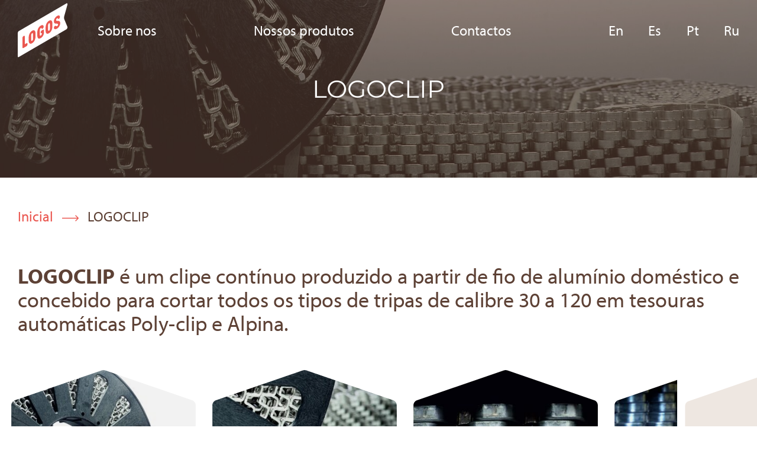

--- FILE ---
content_type: text/html; charset=UTF-8
request_url: https://logospak.com/pt/logoclip
body_size: 4604
content:
<!DOCTYPE html><html lang="en"><head><meta charset="utf-8"><meta http-equiv="X-UA-Compatible" content="IE=edge"><meta name="viewport" content="width=device-width, initial-scale=1"><title>LOGOCLIP- LogosPak</title><meta name="keywords" content=""><meta name="description" content=""><meta property="og:type" content="website"/><meta property="og:url" content="https://logospak.com/pt/logoclip"/><meta property="og:image" content="https://logospak.com/media/storage/ef/efd/efd6482c90eb282c643e1fe58b59decb_origin.jpeg"/><meta property="og:title" content=""/><link rel="canonical" href="https://logospak.com/pt/logoclip"><link rel="stylesheet" href="https://logospak.com/assets/css/style.css?id=cdd53f67" type="text/css"><link rel="stylesheet" href="https://use.typekit.net/kxg7pow.css"><link rel="preconnect" href="https://www.google-analytics.com"><link rel="apple-touch-icon" sizes="180x180" href="/apple-touch-icon.png"><link rel="icon" type="image/png" sizes="32x32" href="/favicon-32x32.png"><link rel="icon" type="image/png" sizes="16x16" href="/favicon-16x16.png"><link rel="manifest" href="/site.webmanifest"><link rel="mask-icon" href="/safari-pinned-tab.svg" color="#5bbad5"><meta name="msapplication-TileColor" content="#ffffff"><meta name="theme-color" content="#ffffff"></head><body data-ga-id="" data-page-type="page-others" data-page-url=""  data-fb-pixel-id="" data-sprite-path="/assets/img/sprite.svg?id=bd814208" data-sentry-dsn="https://4dcd107f91bb40139493c90e49c16176@sentry.stepin-design.ru/58" data-sentry-release="" data-sentry-environment="production"><header><div class="header__line header__line--initial header__line--internal" id="header"><div class="container header"><div class="header__left"><a href="https://logospak.com/pt" class="header__logo" title="LOGOS"><svg class="icon icon-logo header__image"><use xlink:href="/assets/img/sprite.svg?id=bd814208#icon-logo"></use></svg></a><div id="menu__wrap" class="slide-menu menu_wrap"><ul class="menu">
<li class="menu__item   menu__item--depth0"><a href="https://logospak.com/pt/about" class="menu__link menu__link--depth0 menu__link--first">Sobre nos</a></li><li class="menu__item menu__item--with-children  menu__item--depth0"><span class="menu__link menu__link--with-children menu__link--depth0 ">Nossos produtos</span><ul class="menu__submenu-nav menu__submenu-nav--depth0"><li class="menu__item   "><a href="https://logospak.com/pt/net-casing" class="menu__link menu__link--depth1 ">Net Casing</a></li><li class="menu__item   "><a href="https://logospak.com/pt/net-casing-lite" class="menu__link menu__link--depth1 ">Net Casing Lite</a></li><li class="menu__item   "><a href="https://www.logospak.com/pt/logoclip" class="menu__link menu__link--depth1 ">Logoclip</a></li><li class="menu__item   "><a href="https://logospak.com/pt/logotex" class="menu__link menu__link--depth1 ">Logotex</a></li><li class="menu__item   "><a href="https://logospak.com/pt/logonet-elastic" class="menu__link menu__link--depth1 ">Logonet elásticas</a></li><li class="menu__item   "><a href="https://logospak.com/pt/logonet-non-elastic" class="menu__link menu__link--depth1 ">Logonet não elásticas</a></li><li class="menu__item   "><a href="https://logospak.com/pt/beckdorin" class="menu__link menu__link--depth1 ">Beckdorin</a></li></ul></li><li class="menu__item   menu__item--depth0"><a href="https://logospak.com/pt/contact" class="menu__link menu__link--depth0 ">Contactos</a></li><li class="menu__item menu__item--depth0 header__lang"><a class="header__lang-link" href="/" title="LOGOCLIP">En</a><a class="header__lang-link" href="/es" title="LOGOCLIP">Es</a><a class="header__lang-link" href="/pt" title="LOGOCLIP">Pt</a><a class="header__lang-link" href="https://logosltd.ru/">Ru</a></li></ul></div></div><div class="header__right"><button class="hamburger" type="button" title="Menu" id="menu_open">
<span class="hamburger-box"><span class="hamburger-inner"></span></span>
</button></div></div></div></header><main class=""><div class="product"><img src="https://logospak.com/media/storage/9d/9d2/9d23500f54492e9fb7bb8ec35154d123_2560x600c.jpeg" data-src="https://logospak.com/media/storage/9d/9d2/9d23500f54492e9fb7bb8ec35154d123_2560x600c.jpeg" data-srcset="https://logospak.com/media/storage/9d/9d2/9d23500f54492e9fb7bb8ec35154d123_1080x300c.jpeg 1080w,
https://logospak.com/media/storage/9d/9d2/9d23500f54492e9fb7bb8ec35154d123_1980x400c.jpeg 1980w,
https://logospak.com/media/storage/9d/9d2/9d23500f54492e9fb7bb8ec35154d123_3000x600c.jpeg 3000w" sizes="(max-width: 1079px) 1080px, (max-width: 1979px) 1980px, 3000px" class="js-lazy-image product__heading-image" alt="LOGOCLIP" title="LOGOCLIP"><div class="container"><h1 class="product__heading">LOGOCLIP</h1></div><div class="breadcrumbs"><div class="container"><ul class="breadcrumbs__list" itemscope itemtype="http://schema.org/BreadcrumbList"><li class="breadcrumbs__item" itemprop="itemListElement" itemscope itemtype="http://schema.org/ListItem"><a class="breadcrumbs__item-link" href="https://logospak.com/pt" itemid="https://logospak.com/pt" itemtype="https://schema.org/WebPage" itemprop="item" itemscope title=""><span itemprop="name">Inicial</span></a><meta itemprop="position" content="1"/><span class="breadcrumbs__separator"><svg class="icon icon-arrow "><use xlink:href="/assets/img/sprite.svg?id=bd814208#icon-arrow"></use></svg></span></li><li class="breadcrumbs__item" itemprop="itemListElement" itemscope itemtype="http://schema.org/ListItem"><span class="breadcrumbs__item-link breadcrumbs__item-link--last" href="https://logospak.com/pt/logoclip" itemid="https://logospak.com/pt/logoclip" itemtype="https://schema.org/WebPage" itemprop="item" itemscope title=""><span itemprop="name">LOGOCLIP</span></span><meta itemprop="position" content="2"/></li></ul></div></div><div class="container"><div class="product__intro"><p><strong>LOGOCLIP</strong> &eacute; um clipe cont&iacute;nuo produzido a partir de fio de alum&iacute;nio dom&eacute;stico e concebido para cortar todos os tipos de tripas de calibre 30 a 120 em tesouras autom&aacute;ticas Poly-clip e Alpina.</p></div></div><div class="product__slider"><div class="hex__wrap hex__wrap--small"><div class="swiper-container hex hex--one-line" id="slider_gallery"><div class="swiper-wrapper"><div class="hex__item hex__item--small hex__item--pointer" data-lightbox data-href="https://logospak.com/media/storage/bf/bf9/bf9cb3300d242cd1125f384a1274376c_800w.jpeg" data-type="image" title="LOGOCLIP" data-title="LOGOCLIP" data-description=""><svg viewBox="0 0 378 378" xmlns="http://www.w3.org/2000/svg" xmlns:xlink="http://www.w3.org/1999/xlink" class="hex__image hex__image--hover js-lazy-image" data-src="https://logospak.com/media/storage/bf/bf9/bf9cb3300d242cd1125f384a1274376c_378x378c.jpeg" >
<image class="svg-image" width="100%" height="100%" clip-path="url(#hex)"/></svg></div><div class="hex__item hex__item--small hex__item--pointer" data-lightbox data-href="https://logospak.com/media/storage/17/170/1702083b9e537dc3755269cd39ea283a_800w.jpeg" data-type="image" title="LOGOCLIP" data-title="LOGOCLIP" data-description=""><svg viewBox="0 0 378 378" xmlns="http://www.w3.org/2000/svg" xmlns:xlink="http://www.w3.org/1999/xlink" class="hex__image hex__image--hover js-lazy-image" data-src="https://logospak.com/media/storage/17/170/1702083b9e537dc3755269cd39ea283a_378x378c.jpeg" >
<image class="svg-image" width="100%" height="100%" clip-path="url(#hex)"/></svg></div><div class="hex__item hex__item--small hex__item--pointer" data-lightbox data-href="https://logospak.com/media/storage/dd/ddd/ddd9e574d2173a008c07d2192024f354_800w.jpeg" data-type="image" title="LOGOCLIP" data-title="LOGOCLIP" data-description=""><svg viewBox="0 0 378 378" xmlns="http://www.w3.org/2000/svg" xmlns:xlink="http://www.w3.org/1999/xlink" class="hex__image hex__image--hover js-lazy-image" data-src="https://logospak.com/media/storage/dd/ddd/ddd9e574d2173a008c07d2192024f354_378x378c.jpeg" >
<image class="svg-image" width="100%" height="100%" clip-path="url(#hex)"/></svg></div><div class="hex__item hex__item--small hex__item--pointer" data-lightbox data-href="https://logospak.com/media/storage/b7/b78/b7825f40aae63cc4397c6a48cc299ba8_800w.jpeg" data-type="image" title="LOGOCLIP" data-title="LOGOCLIP" data-description=""><svg viewBox="0 0 378 378" xmlns="http://www.w3.org/2000/svg" xmlns:xlink="http://www.w3.org/1999/xlink" class="hex__image hex__image--hover js-lazy-image" data-src="https://logospak.com/media/storage/b7/b78/b7825f40aae63cc4397c6a48cc299ba8_378x378c.jpeg" >
<image class="svg-image" width="100%" height="100%" clip-path="url(#hex)"/></svg></div></div></div><div class="swiper-button-next hex__item hex__item--small hex__next" id="slider_gallery_next"><svg viewBox="0 0 378 378" xmlns="http://www.w3.org/2000/svg" xmlns:xlink="http://www.w3.org/1999/xlink" class="hex__image">
<rect height="100%" width="100%" class="hex__fill hex__fill--grey" clip-path="url(#hex)"/>
</svg>
<svg class="icon icon-arrow "><use xlink:href="/assets/img/sprite.svg?id=bd814208#icon-arrow"></use></svg></div><div class="swiper-button-prev hex__item hex__item--small hex__prev" id="slider_gallery_prev">
<svg viewBox="0 0 378 378" xmlns="http://www.w3.org/2000/svg" xmlns:xlink="http://www.w3.org/1999/xlink" class="hex__image">
<rect height="100%" width="100%" class="hex__fill hex__fill--grey" clip-path="url(#hex)"/>
</svg>
<svg class="icon icon-arrow icon--rotated"><use xlink:href="/assets/img/sprite.svg?id=bd814208#icon-arrow"></use></svg></div></div></div><div class="container"><div class="product__content ul-style">
<p>O clipe LOGOCLIP &eacute; um desenvolvimento de design da empresa Logos. O LOGOCLIP oferece um resultado confi&aacute;vel e est&aacute;vel em todas as situa&ccedil;&otilde;es, mesmo quando surgem problemas ao trabalhar com cascas de grande calibre, revestimentos de malha ou enchimento excessivo significativo da casca. Ao mesmo tempo, devido ao formato do perfil, mesmo nesses casos, o LOGOCLIP n&atilde;o aumenta a carga sobre a tosquiadeira e garante um longo per&iacute;odo de revis&atilde;o de sua opera&ccedil;&atilde;o.</p>

<p>Nossos especialistas est&atilde;o constantemente trabalhando ativamente na otimiza&ccedil;&atilde;o das bitolas padr&atilde;o e na melhoria das caracter&iacute;sticas de qualidade do clipe, bem como no desenvolvimento de novos perfis em conex&atilde;o com o desenvolvimento do mercado e o lan&ccedil;amento de novos tipos de equipamentos.</p>

<p>Uma caracter&iacute;stica &uacute;nica da tecnologia de produ&ccedil;&atilde;o LOGOCLIP &eacute; um sistema eletr&ocirc;nico para enrolar um clipe em um cassete com um sistema autom&aacute;tico para manter sua tens&atilde;o. Este &eacute; o desenvolvimento dos especialistas em LOGOS, que &eacute; sua propriedade intelectual. O sistema de enrolamento eletr&ocirc;nico possibilitou eliminar completamente a sobreposi&ccedil;&atilde;o das voltas do clipe no momento de sua utiliza&ccedil;&atilde;o, bem como problemas como travamento do clipe na tosquiadeira, altera&ccedil;&atilde;o do passo devido a travamento no cassete ou matriz, levando a paradas e perda de tempo para reiniciar o processo. Como resultado da aplica&ccedil;&atilde;o da nova tecnologia de bobinagem, o uso do clipe LOGOKLIP &eacute; garantido para aumentar a produtividade da se&ccedil;&atilde;o do clipe nas empresas e reduzir a perda do clipe e produtos acabados.</p>

<h2>VANTAGENS E CARACTER&Iacute;STICAS</h2>

<ul>
	<li>d&aacute; um resultado est&aacute;vel ao trabalhar com uma casca de grandes calibres, com uma casca, com uma malha, com um enchimento excessivo significativo da casca;</li>
	<li>garante a opera&ccedil;&atilde;o cuidadosa do equipamento, uma vez que n&atilde;o requer esfor&ccedil;os significativos de tosquia;</li>
	<li>sistema de enrolamento eletr&ocirc;nico evita mau funcionamento da tosquiadeira;</li>
	<li>mat&eacute;rias-primas de alta qualidade - cada lote de fio de alum&iacute;nio &eacute; testado de acordo com 16 par&acirc;metros;</li>
	<li>novos perfis para novos tipos de equipamentos;</li>
	<li>conformidade com os padr&otilde;es internacionais de qualidade - fornecidos para f&aacute;bricas de processamento de carne em todo o mundo;</li>
	<li>muito mais barato que o original, permite que voc&ecirc; economize significativamente em consum&iacute;veis.</li>
</ul>

<h2>GAMA</h2>

<p>Bitolas do clipe LOGOCLIP</p>

<div class="scrollable"><table>
	<tbody>
		<tr>
			<td>5-07/5*1,5</td>
			<td>18-07/5*1,5</td>
			<td>18-11/5*2,0</td>
		</tr>
		<tr>
			<td>15-08/5*1,5</td>
			<td>18-07/5*1,75</td>
			<td>18-11/5*2,2</td>
		</tr>
		<tr>
			<td>15-08/5*1,75</td>
			<td>18-09/5*1,75</td>
			<td>18-12/5*2,2</td>
		</tr>
		<tr>
			<td>15-09/5*1,5</td>
			<td>18-09/5*2,0</td>
			<td>18-13/5*2,2</td>
		</tr>
		<tr>
			<td>15-09/5*1,75</td>
			<td>18-10/5*2,0</td>
			<td>&nbsp;</td>
		</tr>
	</tbody>
</table></div>

<div class="row">
<div class="col-xs-12 col-sm-6 col-md-5 col-lg-4">
<p>Explica&ccedil;&atilde;o do bitola do clipe<br />
Bitola do clipe: T - H / B x S<br />
T - passo<br />
H - altura<br />
B - largura<br />
S - espessura</p>
</div>

<div class="col-xs-12 col-sm-6 col-md-5 col-lg-3"><img class="img-responsive js-lazy-image" src="[data-uri]" alt="" class="img-responsive" data-src="https://logospak.com/media/storage/ea/eac/eaca6e6ce9ab6dc4755291db214d0c97_origin.jpeg" /></div>
</div></div></div><div class="product__info"><div class="container"><h2 class="h1 heading--with-line product__subheading">RECOMENDAÇÕES TECNOLÓGICAS</h2><div class="product__info-wrap"><div class="product__files"><div class="product-file"><div class="product-file__icon"><svg class="icon icon-icon-pdf "><use xlink:href="/assets/img/sprite.svg?id=bd814208#icon-icon-pdf"></use></svg></div><div class="product-file__info"><a class="product-file__name" target="_blank" href="https://logospak.com/commons/storage/ocY9cmMm7rJJ9uIrIjymfMNkMReS9CDIyKTtheCS/LOGOCLIP%20RECOMENDA%C3%87%C3%95ES%20port.pdf">LOGOCLIP RECOMENDAÇÕES</a><div class="product-file__size">PDF, 143.99 Кб</div></div></div></div><div class="product__video"></div></div></div></div></div></main><footer class="footer" itemscope itemtype="http://schema.org/LocalBusiness" id="footer"><div class="container"><div class="footer__wrap"><div class="footer__col-1"><div class="footer__copyright">
© Logos ‘ 1997 - 2026.<br>
Todos os direitos reservados</div><ul class="footer-menu">
<li class="footer-menu__item"><a class="footer__link footer__link--menu" href="/pt/privacy-policy">Privacy policy</a></li><li class="footer-menu__item"><a class="footer__link footer__link--menu" href="/pt/cookie-policy">Cookie policy</a></li></ul></div><div class="footer__col-2"><div class="footer__contact"><svg class="icon icon-map footer__icon"><use xlink:href="/assets/img/sprite.svg?id=bd814208#icon-map"></use></svg>
150, Bldg. 1A, Office 219.02<br>
nab. Obvodnogo Kanala<br>
St. Petersburg, Russia, 190020</div><div class="footer__contact">
<svg class="icon icon-phone footer__icon"><use xlink:href="/assets/img/sprite.svg?id=bd814208#icon-phone"></use></svg>
Tel/fax: <a href="tel:+78123342121" class="footer__link">+7 812 334-21-21</a><br>
Email: <a href="mailto:info@logospak.com" class="footer__link">info@logospak.com</a></div></div><div class="footer__col-3"><div class="form-block"><div class="form-block__header">Questões?</div><div class="form-block__subheader">Receba uma resposta em 24 horas</div><div class="form-block__content"><a class="button button--light button--block" href="https://logospak.com/pt/contact#form">CONTATE-NOS</a></div></div></div></div></div></footer><span id="back" class="back-on-top" title="De volta ao topo"><svg class="icon icon-arrow2 "><use xlink:href="/assets/img/sprite.svg?id=bd814208#icon-arrow2"></use></svg></span> <script async src="https://logospak.com/assets/js/sentry.js?id=2b4f22af"></script>  <script async src="https://logospak.com/assets/js/common.js?id=dc2a6bf5"></script> <script async src="https://logospak.com/assets/js/vendors.js?id=18313732"></script>  <script async src="https://logospak.com/assets/js/page.js?id=1db9ed58"></script> <!-- Global site tag (gtag.js) - Google Analytics -->
<script async src="https://www.googletagmanager.com/gtag/js?id=G-54ES7JXMZW"></script>
<script>
  window.dataLayer = window.dataLayer || [];
  function gtag(){dataLayer.push(arguments);}
  gtag('js', new Date());

  gtag('config', 'G-54ES7JXMZW');
</script>
<?xml version="1.0" encoding="utf-8"?>
<svg aria-hidden="true" style="position: absolute; width: 0; height: 0; overflow: hidden;" version="1.1" xmlns="http://www.w3.org/2000/svg" xmlns:xlink="http://www.w3.org/1999/xlink">
<defs>
<clipPath id="hex" clipPathUnits="objectBoundingBox">
<path d="m 0.96302,0.17622 c 0,-0.0113 -0.007,-0.0213 -0.0179,-0.025 L 0.50861,0.0015 c -0.006,-0.002 -0.0116,-0.002 -0.0172,0 L 0.0549,0.15122 C 0.0442,0.15522 0.037,0.16492 0.037,0.17622 V 0.824 c 0,0.0113 0.007,0.0213 0.0179,0.025 l 0.43651,0.14971 c 0.006,0.002 0.0116,0.002 0.0172,0 L 0.94512,0.849 c 0.0107,-0.004 0.0179,-0.0137 0.0179,-0.025 z"/>
</clipPath>
</defs>
</svg></body></html>

--- FILE ---
content_type: text/css
request_url: https://logospak.com/assets/css/style.css?id=cdd53f67
body_size: 19338
content:
.glightbox-container{width:100%;height:100%;position:fixed;top:0;left:0;z-index:999999!important;touch-action:none;-webkit-text-size-adjust:100%;-ms-text-size-adjust:100%;text-size-adjust:100%;-webkit-backface-visibility:hidden;backface-visibility:hidden;outline:none;overflow:hidden}.glightbox-container.inactive{display:none}.glightbox-container .gcontainer{position:relative;width:100%;height:100%;z-index:9999;overflow:hidden}.glightbox-container .gslider{transition:-webkit-transform .4s ease;transition:transform .4s ease;transition:transform .4s ease,-webkit-transform .4s ease;height:100%;left:0;top:0;position:relative;overflow:hidden;display:-webkit-flex!important;display:flex!important;-webkit-transform:translateZ(0);transform:translateZ(0)}.glightbox-container .gslide,.glightbox-container .gslider{width:100%;-webkit-justify-content:center;justify-content:center;-webkit-align-items:center;align-items:center}.glightbox-container .gslide{position:absolute;opacity:1;-webkit-user-select:none;-moz-user-select:none;-ms-user-select:none;user-select:none;display:-webkit-flex;display:flex;opacity:0}.glightbox-container .gslide.current{opacity:1;z-index:99999;position:relative}.glightbox-container .gslide.prev{opacity:1;z-index:9999}.glightbox-container .gslide-inner-content{width:100%}.glightbox-container .ginner-container{position:relative;width:100%;display:-webkit-flex;display:flex;-webkit-justify-content:center;justify-content:center;-webkit-flex-direction:column;flex-direction:column;max-width:100%;margin:auto;height:100vh}.glightbox-container .ginner-container.gvideo-container{width:100%}.glightbox-container .ginner-container.desc-bottom,.glightbox-container .ginner-container.desc-top{-webkit-flex-direction:column;flex-direction:column}.glightbox-container .ginner-container.desc-left,.glightbox-container .ginner-container.desc-right{max-width:100%!important}.gslide iframe,.gslide video{outline:none!important;border:none;min-height:165px;-webkit-overflow-scrolling:touch;touch-action:auto}.gslide-image{-webkit-align-items:center;align-items:center}.gslide-image img{max-height:100vh;display:block;padding:0;float:none;outline:none;border:none;-webkit-user-select:none;-moz-user-select:none;-ms-user-select:none;user-select:none;max-width:100vw;width:auto;height:auto;-o-object-fit:cover;object-fit:cover;touch-action:none;margin:auto;min-width:200px}.desc-bottom .gslide-image img,.desc-top .gslide-image img{width:auto}.desc-left .gslide-image img,.desc-right .gslide-image img{width:auto;max-width:100%}.gslide-image img.zoomable{position:relative}.gslide-image img.dragging{cursor:-webkit-grabbing!important;cursor:grabbing!important;transition:none}.gslide-video{position:relative;max-width:100vh;width:100%!important}.gslide-video .gvideo-wrapper{width:100%;margin:auto}.gslide-video:before{content:"";display:block;position:absolute;width:100%;height:100%;background:rgba(255,0,0,.34);display:none}.gslide-video.playing:before{display:none}.gslide-video.fullscreen{max-width:100%!important;min-width:100%;height:75vh}.gslide-video.fullscreen video{max-width:100%!important;width:100%!important}.gslide-inline{background:#fff;text-align:left;max-height:calc(100vh - 40px);overflow:auto;max-width:100%}.gslide-inline .ginlined-content{padding:20px;width:100%}.gslide-inline .dragging{cursor:-webkit-grabbing!important;cursor:grabbing!important;transition:none}.ginlined-content{overflow:auto;display:block!important;opacity:1}.gslide-external{width:100%;min-width:100%;background:#fff;padding:0;overflow:auto;max-height:75vh;height:100%}.gslide-external,.gslide-media{display:-webkit-flex;display:flex}.gslide-media{width:auto}.zoomed .gslide-media{box-shadow:none!important}.desc-bottom .gslide-media,.desc-top .gslide-media{margin:0 auto;-webkit-flex-direction:column;flex-direction:column}.gslide-description{position:relative;-webkit-flex:1 0 100%;flex:1 0 100%}.gslide-description.description-left,.gslide-description.description-right{max-width:100%}.gslide-description.description-bottom,.gslide-description.description-top{margin:0 auto;width:100%}.gslide-description p{margin-bottom:12px}.gslide-description p:last-child{margin-bottom:0}.glightbox-button-hidden,.zoomed .gslide-description{display:none}.glightbox-mobile .glightbox-container .gslide-description{height:auto!important;width:100%;background:transparent;position:absolute;bottom:15px;max-width:100vw!important;-webkit-order:2!important;order:2!important;max-height:78vh;overflow:auto!important;background:linear-gradient(180deg,transparent 0,rgba(0,0,0,.75));transition:opacity .3s linear;padding:19px 11px 50px}.glightbox-mobile .glightbox-container .gslide-title{color:#fff;font-size:1em}.glightbox-mobile .glightbox-container .gslide-desc{color:#a1a1a1}.glightbox-mobile .glightbox-container .gslide-desc a{color:#fff;font-weight:700}.glightbox-mobile .glightbox-container .gslide-desc *{color:inherit}.glightbox-mobile .glightbox-container .gslide-desc string{color:#fff}.glightbox-mobile .glightbox-container .gslide-desc .desc-more{color:#fff;opacity:.4}.gdesc-open .gslide-media{transition:opacity .5s ease;opacity:.4}.gdesc-open .gdesc-inner{padding-bottom:30px}.gdesc-closed .gslide-media{transition:opacity .5s ease;opacity:1}.greset{transition:all .3s ease}.gabsolute{position:absolute}.grelative{position:relative}.glightbox-desc{display:none!important}.glightbox-open{overflow:hidden}.gloader{height:25px;width:25px;-webkit-animation:lightboxLoader .8s linear infinite;animation:lightboxLoader .8s linear infinite;border:2px solid #fff;border-right-color:transparent;border-radius:50%;position:absolute;display:block;z-index:9999;left:0;right:0;margin:0 auto;top:47%}.goverlay{width:100%;height:calc(100vh + 1px);position:fixed;top:-1px;left:0;will-change:opacity}.glightbox-mobile .goverlay,.goverlay{background:#000}.gclose,.gnext,.gprev{z-index:99999;cursor:pointer;width:26px;height:44px;border:none;display:-webkit-flex;display:flex;-webkit-justify-content:center;justify-content:center;-webkit-align-items:center;align-items:center;-webkit-flex-direction:column;flex-direction:column}.gclose svg,.gnext svg,.gprev svg{display:block;width:25px;height:auto;margin:0;padding:0}.gclose.disabled,.gnext.disabled,.gprev.disabled{opacity:.1}.gclose .garrow,.gnext .garrow,.gprev .garrow{stroke:#fff}iframe.wait-autoplay{opacity:0}.glightbox-closing .gclose,.glightbox-closing .gnext,.glightbox-closing .gprev{opacity:0!important}.glightbox-clean .gslide-description{background:#fff}.glightbox-clean .gdesc-inner{padding:22px 20px}.glightbox-clean .gslide-title{font-size:1em;font-weight:400;font-family:arial;color:#000;margin-bottom:19px;line-height:1.4em}.glightbox-clean .gslide-desc{font-size:.86em;margin-bottom:0;font-family:arial;line-height:1.4em}.glightbox-clean .gslide-video{background:#000}.glightbox-clean .gclose,.glightbox-clean .gnext,.glightbox-clean .gprev{background-color:rgba(0,0,0,.75);border-radius:4px}.glightbox-clean .gclose path,.glightbox-clean .gnext path,.glightbox-clean .gprev path{fill:#fff}.glightbox-clean button:focus:not(.focused):not(.disabled){outline:none}.glightbox-clean .gprev{left:30px}.glightbox-clean .gnext,.glightbox-clean .gprev{position:absolute;top:-100%;width:40px;height:50px}.glightbox-clean .gnext{right:30px}.glightbox-clean .gclose{width:35px;height:35px;top:15px;right:10px;position:absolute}.glightbox-clean .gclose svg{width:18px;height:auto}.glightbox-clean .gclose:hover{opacity:1}.gfadeIn{-webkit-animation:gfadeIn .5s ease;animation:gfadeIn .5s ease}.gfadeOut{-webkit-animation:gfadeOut .5s ease;animation:gfadeOut .5s ease}.gslideOutLeft{-webkit-animation:gslideOutLeft .3s ease;animation:gslideOutLeft .3s ease}.gslideInLeft{-webkit-animation:gslideInLeft .3s ease;animation:gslideInLeft .3s ease}.gslideOutRight{-webkit-animation:gslideOutRight .3s ease;animation:gslideOutRight .3s ease}.gslideInRight{-webkit-animation:gslideInRight .3s ease;animation:gslideInRight .3s ease}.gzoomIn{-webkit-animation:gzoomIn .5s ease;animation:gzoomIn .5s ease}.gzoomOut{-webkit-animation:gzoomOut .5s ease;animation:gzoomOut .5s ease}@-webkit-keyframes lightboxLoader{0%{-webkit-transform:rotate(0deg);transform:rotate(0deg)}to{-webkit-transform:rotate(1turn);transform:rotate(1turn)}}@keyframes lightboxLoader{0%{-webkit-transform:rotate(0deg);transform:rotate(0deg)}to{-webkit-transform:rotate(1turn);transform:rotate(1turn)}}@-webkit-keyframes gfadeIn{0%{opacity:0}to{opacity:1}}@keyframes gfadeIn{0%{opacity:0}to{opacity:1}}@-webkit-keyframes gfadeOut{0%{opacity:1}to{opacity:0}}@keyframes gfadeOut{0%{opacity:1}to{opacity:0}}@-webkit-keyframes gslideInLeft{0%{opacity:0;-webkit-transform:translate3d(-60%,0,0);transform:translate3d(-60%,0,0)}to{visibility:visible;-webkit-transform:translateZ(0);transform:translateZ(0);opacity:1}}@keyframes gslideInLeft{0%{opacity:0;-webkit-transform:translate3d(-60%,0,0);transform:translate3d(-60%,0,0)}to{visibility:visible;-webkit-transform:translateZ(0);transform:translateZ(0);opacity:1}}@-webkit-keyframes gslideOutLeft{0%{opacity:1;visibility:visible;-webkit-transform:translateZ(0);transform:translateZ(0)}to{-webkit-transform:translate3d(-60%,0,0);transform:translate3d(-60%,0,0);opacity:0;visibility:hidden}}@keyframes gslideOutLeft{0%{opacity:1;visibility:visible;-webkit-transform:translateZ(0);transform:translateZ(0)}to{-webkit-transform:translate3d(-60%,0,0);transform:translate3d(-60%,0,0);opacity:0;visibility:hidden}}@-webkit-keyframes gslideInRight{0%{opacity:0;visibility:visible;-webkit-transform:translate3d(60%,0,0);transform:translate3d(60%,0,0)}to{-webkit-transform:translateZ(0);transform:translateZ(0);opacity:1}}@keyframes gslideInRight{0%{opacity:0;visibility:visible;-webkit-transform:translate3d(60%,0,0);transform:translate3d(60%,0,0)}to{-webkit-transform:translateZ(0);transform:translateZ(0);opacity:1}}@-webkit-keyframes gslideOutRight{0%{opacity:1;visibility:visible;-webkit-transform:translateZ(0);transform:translateZ(0)}to{-webkit-transform:translate3d(60%,0,0);transform:translate3d(60%,0,0);opacity:0}}@keyframes gslideOutRight{0%{opacity:1;visibility:visible;-webkit-transform:translateZ(0);transform:translateZ(0)}to{-webkit-transform:translate3d(60%,0,0);transform:translate3d(60%,0,0);opacity:0}}@-webkit-keyframes gzoomIn{0%{opacity:0;-webkit-transform:scale3d(.3,.3,.3);transform:scale3d(.3,.3,.3)}to{opacity:1}}@keyframes gzoomIn{0%{opacity:0;-webkit-transform:scale3d(.3,.3,.3);transform:scale3d(.3,.3,.3)}to{opacity:1}}@-webkit-keyframes gzoomOut{0%{opacity:1}50%{opacity:0;-webkit-transform:scale3d(.3,.3,.3);transform:scale3d(.3,.3,.3)}to{opacity:0}}@keyframes gzoomOut{0%{opacity:1}50%{opacity:0;-webkit-transform:scale3d(.3,.3,.3);transform:scale3d(.3,.3,.3)}to{opacity:0}}@media (min-width:769px){.glightbox-container .ginner-container{width:auto;height:auto;-webkit-flex-direction:row;flex-direction:row}.glightbox-container .ginner-container.desc-top .gslide-description{-webkit-order:0;order:0}.glightbox-container .ginner-container.desc-top .gslide-image,.glightbox-container .ginner-container.desc-top .gslide-image img{-webkit-order:1;order:1}.glightbox-container .ginner-container.desc-left .gslide-description{-webkit-order:0;order:0}.glightbox-container .ginner-container.desc-left .gslide-image{-webkit-order:1;order:1}.gslide-image img{max-height:97vh;max-width:100%}.gslide-image img.zoomable{cursor:-webkit-zoom-in;cursor:zoom-in}.zoomed .gslide-image img.zoomable{cursor:-webkit-grab;cursor:grab}.gslide-inline{max-height:95vh}.gslide-external{max-height:100vh}.gslide-description.description-left,.gslide-description.description-right{max-width:275px}.glightbox-open{height:auto}.goverlay{background:rgba(0,0,0,.92)}.glightbox-clean .gslide-media{box-shadow:1px 2px 9px 0 rgba(0,0,0,.65)}.glightbox-clean .description-left .gdesc-inner,.glightbox-clean .description-right .gdesc-inner{position:absolute;height:100%;overflow-y:auto}.glightbox-clean .gclose,.glightbox-clean .gnext,.glightbox-clean .gprev{background-color:rgba(0,0,0,.32)}.glightbox-clean .gclose:hover,.glightbox-clean .gnext:hover,.glightbox-clean .gprev:hover{background-color:rgba(0,0,0,.7)}.glightbox-clean .gnext,.glightbox-clean .gprev{top:45%}}@media (min-width:992px){.glightbox-clean .gclose{opacity:.7;right:20px}}@media screen and (max-height:420px){.goverlay{background:#000}}html{margin:0;padding:0;height:100%;width:100%;display:-webkit-flex;display:flex;-webkit-flex-direction:column;flex-direction:column}html.off-canvas{overflow:hidden;position:fixed}*,body{box-sizing:border-box}body{position:relative;color:#5d4135;font-size:18px;line-height:24px;font-weight:400;font-family:myriad-pro,sans-serif;-webkit-text-size-adjust:100%;min-width:320px;margin:0;background:#fff;display:-webkit-flex;display:flex;-webkit-flex-direction:column;flex-direction:column;min-height:100%;right:0;transition:left .2s ease}@media(min-width:1080px){body{max-width:100%;overflow-x:hidden}}body.off-canvas{overflow:hidden;right:320px;touch-action:none;max-height:100%}@media(min-width:768px){body.off-canvas{right:384px}}body.off-canvas:before{content:"";position:absolute;top:0;bottom:0;left:0;right:0;background:rgba(0,0,0,.7);opacity:1;z-index:20}main{-webkit-flex:1 1 auto;flex:1 1 auto}img{border:0;max-width:100%}fieldset,form{margin:0;padding:0;border:0}a{outline:0;color:#ea5750;text-decoration:none;transition:color .2s ease}a:hover{color:#a5c756}p a{border-bottom:1px dotted #00431f}.h1,.h2,.h3,.h4,h1,h2,h3,h4{font-weight:400;margin:0;font-family:Montserrat,sans-serif;color:#5d4135}.h1,h1{font-size:32px;line-height:1.05;margin-top:0;font-weight:700;text-align:center;display:block;position:relative;text-transform:uppercase;margin-bottom:20px;padding-bottom:20px}@media(min-width:768px){.h1,h1{margin-bottom:30px;padding-bottom:30px}}@media(min-width:1080px){.h1,h1{font-size:42px;margin-bottom:40px;padding-bottom:40px}}.h1--normal,h1--normal{font-weight:400}@media(min-width:1080px){.h1--normal,h1--normal{font-size:72px}}.h2,h2{line-height:1.15;font-size:24px;margin:20px 0 10px}@media(min-width:768px){.h2,h2{font-size:28px;margin:30px 0 15px}}@media(min-width:1080px){.h2,h2{font-size:36px;margin:40px 0 20px;color:#a5c756}}.h2:first-child,h2:first-child{margin-top:0}.heading--with-line:after{position:absolute;left:50%;bottom:0;-webkit-transform:translateX(-50%);transform:translateX(-50%);background-color:#ea5750;width:260px;height:4px;display:block;content:""}.h3,h3{line-height:1.05;text-align:left;font-size:16px;margin-bottom:10px}@media(min-width:768px){.h3,h3{font-size:20px}}@media(min-width:1080px){.h3,h3{font-size:28px}}p{margin:0 0 10px}@media(min-width:768px){p{margin:0 0 15px}}p:last-child{margin-bottom:0}.bold{font-weight:700}.center{text-align:center}.clearfix:after{content:"";display:table;clear:both}.container{width:100%;max-width:1560px;margin:0 auto;box-sizing:border-box;padding:0 10px;position:relative}@media(max-width:1079px){.container--no-right{padding-right:0!important}.container--no-padding{padding:0!important}}@media(min-width:768px){.container{padding:0 20px}}@media(min-width:1080px){.container{padding:0 30px}}.container--inner{max-width:1560px}.mobile-only{display:block}@media(min-width:768px){.mobile-only{display:none}}.hidden{visibility:hidden!important}.js-lazy-image{opacity:0;transition:opacity .2s ease}.js-lazy-image--handled,svg.js-lazy-image{opacity:1}.overflow-hidden{overflow:hidden;display:-webkit-flex;display:flex;-webkit-flex-wrap:wrap;flex-wrap:wrap}.center-block{margin:0 auto}.offset:before{content:"";display:block;padding-top:66px;margin-top:-66px}@media(min-width:768px){.offset:before{padding-top:100px;margin-top:-100px}}.heading__line{display:block;border-bottom:2px solid #040059;padding-bottom:10px;text-transform:uppercase}@media(min-width:768px){.heading__line{padding-bottom:20px}}.heading__line--short{max-width:665px}.heading__line--margin{margin-bottom:15px}@media(max-width:1079px){.swiper-container--no-right{margin-right:-15px!important}}.responsive-embed-wrap{max-width:100%;margin:0 auto}.embed-responsive{position:relative;display:block;height:0;padding:0;overflow:hidden;margin:0 -10px}@media(min-width:768px){.embed-responsive{margin:0}}.embed-responsive .embed-responsive-item,.embed-responsive embed,.embed-responsive iframe,.embed-responsive object,.embed-responsive video{position:absolute;top:0;left:0;bottom:0;height:100%;width:100%;border:0}.embed-responsive-16by9{padding-bottom:56.25%}.img-responsive{max-width:100%;display:block;width:auto;height:auto;margin:0 auto}.image-caption{margin-top:-5px;text-align:right;font-size:12px;color:#040059;margin-bottom:10px}.img-responsive-wrap{text-align:center;display:-webkit-flex;display:flex;-webkit-align-items:flex-start;align-items:flex-start;-webkit-justify-content:center;justify-content:center;margin:0 -10px 15px;-webkit-flex-direction:column;flex-direction:column}@media(min-width:768px){.img-responsive-wrap{-webkit-flex-direction:row;flex-direction:row}}.img-responsive-wrap>div{-webkit-flex:0 0 100%;flex:0 0 100%;width:100%;max-width:100%;padding:0 10px}@media(min-width:768px){.img-responsive-wrap>div{-webkit-flex:0 1 50%;flex:0 1 50%;width:auto}}.scrollable{max-width:100%;overflow-x:auto;margin-bottom:15px}table{width:100%;overflow-x:auto;-webkit-overflow-scrolling:touch;-ms-overflow-style:-ms-autohiding-scrollbar;border-spacing:0;border-collapse:collapse;margin-bottom:10px}table tbody tr:nth-of-type(odd){background-color:rgba(0,0,0,.05)}table tbody tr:nth-of-type(2n){background-color:#fff}table tbody td,table tbody th{padding:.5rem;vertical-align:middle;border:1px solid #dee2e6}.review__content img{margin:0 auto 10px}.button,.cell-center{text-align:center}.button{display:inline-block;padding:10px 20px;background-color:transparent;color:#21345b;line-height:20px;outline:none;border:none;cursor:pointer;transition:color .2s ease,background-color .2s ease;font-family:myriad-pro,sans-serif;font-weight:400;font-size:16px;border-radius:0;-webkit-appearance:none}@media(min-width:1080px){.button{padding:16px 40px;min-width:300px;font-size:24px;line-height:1}}.button:focus,.button:hover{color:#c00}.button--center{margin:0 auto;display:block}.button--rounded{border-radius:2px}.button--donate{width:230px;margin:30px auto 0;padding:20px 30px}.button--about,.button--donate{display:block;text-transform:uppercase}.button--about{margin:10px auto 0;width:100%;padding:15px 20px}@media(min-width:1080px){.button--about{width:230px;margin:30px auto 0}}.button--block{display:block;width:100%}.button--filled{color:#5d4135;background-color:#85cedf;border:1px solid #85cedf}.button--filled:focus,.button--filled:hover{color:#fff;background-color:#5d4135;border:1px solid #5d4135}.button--large{text-transform:uppercase;padding:15px 30px}@media(min-width:768px){.button--large{font-weight:700;padding:20px 60px}}.button--arrow{position:relative;padding-right:120px;margin-top:0;width:100%}.button--arrow>span{position:absolute;right:0;top:0;bottom:0;display:-webkit-flex;display:flex;border-left:1px solid hsla(0,0%,100%,.3);-webkit-align-items:center;align-items:center;-webkit-justify-content:center;justify-content:center;line-height:1;font-size:24px;width:60px}@media(min-width:1080px){.button--arrow{margin-top:10px;width:auto}}.button--light{color:#fff;background-color:transparent;border:2px solid #fff}.button--light:focus,.button--light:hover{border-color:#ea5750;color:#ea5750}.button--red{color:#fff;border:1px solid #fff;background-color:#ea5750}.button--red:focus,.button--red:hover{color:#fff;background-color:#85cedf}.button--yellow{color:#fff;border:1px solid #fdba2b;background-color:#fdba2b}.button--yellow:focus,.button--yellow:hover{color:#fff;background-color:#85cedf;border-color:#85cedf}.button--red-filled{color:#fff;border:1px solid #c00;background-color:#c00}.button--red-filled:focus,.button--red-filled:hover{color:#c00;background-color:#fff;border-color:#c00}.button--hidden{display:none}.textfield{font-size:16px;padding:10px 15px;line-height:20px;border:1px solid #5d4135;color:#5d4135;font-weight:300;font-family:myriad-pro,sans-serif;background-color:#fff;outline:none;-webkit-appearance:none;border-radius:0;transition:border-color .2s ease}@media(min-width:1366px){.textfield{font-size:18px;padding:12px 15px;line-height:24px}}.textfield:focus{border-color:#85cedf}.textfield--block{display:block;width:100%}select{background-image:url("data:image/svg+xml;charset=US-ASCII,%3Csvg%20xmlns%3D%22http%3A%2F%2Fwww.w3.org%2F2000%2Fsvg%22%20width%3D%22292.4%22%20height%3D%22292.4%22%3E%3Cpath%20fill%3D%22%23007CB2%22%20d%3D%22M287%2069.4a17.6%2017.6%200%200%200-13-5.4H18.4c-5%200-9.3%201.8-12.9%205.4A17.6%2017.6%200%200%200%200%2082.2c0%205%201.8%209.3%205.4%2012.9l128%20127.9c3.6%203.6%207.8%205.4%2012.8%205.4s9.2-1.8%2012.8-5.4L287%2095c3.5-3.5%205.4-7.8%205.4-12.8%200-5-1.9-9.2-5.5-12.8z%22%2F%3E%3C%2Fsvg%3E");background-repeat:no-repeat,repeat;background-position:right .7em top 50%,0 0;background-size:.65em auto,100%;padding:10px 15px;outline:none;padding-right:30px!important;height:42px;width:100%;border:1px solid #4b6986;background-color:#fff;color:#333;line-height:20px;font-weight:300;font-family:myriad-pro,sans-serif;font-size:16px}select::-ms-expand{display:none}select:hover{border-color:#888}option{font-weight:400}::-webkit-input-placeholder{color:#5d4135}:-ms-input-placeholder{color:#5d4135}::-ms-input-placeholder{color:#5d4135}::placeholder{color:#5d4135}.fv-plugins-message-container{font-size:12px;line-height:1;position:absolute;bottom:0}.has-error .help-block{color:#db2929}.has-error .textfield{border-color:#db2929}.has-success .textfield{border-color:#325211}blockquote{position:relative;padding:0 0 0 10px;margin:0 0 15px;border-left:4px solid #f93;line-height:1.25;font-weight:400;color:#21345b}.checkbox{position:absolute;left:-10000px}.checkbox:checked+label .icon{color:#fff;background:#21345b}.checkbox:disabled+label{color:#939393}.checkbox:disabled+label .icon{color:#e1e1e1;background:#e1e1e1}.checkbox+label{display:inline-block;vertical-align:top;line-height:16px;padding:2px 0 2px 25px;color:#333;position:relative;cursor:pointer}.checkbox+label .icon{width:20px;height:20px;padding:1px;font-size:20px;-webkit-transform:rotate(90deg);transform:rotate(90deg);position:absolute;left:0;top:0;content:"";box-sizing:border-box;border:1px solid #21345b;background:#fff;color:#fff;transition:background .2s ease;z-index:1}.alert{position:relative;padding:.75rem 1.25rem;font-size:14px;margin-bottom:1rem}.alert-danger{color:#721c24;background-color:#f8d7da}.alert-success{color:#325211;background-color:#c1dbaa}.back-on-top{background:#ea5750;z-index:1000;position:fixed;bottom:10px;right:10px;cursor:pointer;display:none;width:40px;height:40px;border-color:transparent;border-radius:4px;opacity:0;transition:opacity .2s ease;-webkit-transform:rotate(90deg);transform:rotate(90deg);color:#a5c756;line-height:28px;padding:10px;font-size:20px}@media(min-width:768px){.back-on-top{right:30px;bottom:30px}}.back-on-top:hover{opacity:1;box-shadow:0 3px 15px 0 rgba(33,52,91,.58);color:#fff}.back-on-top.visible{display:block;opacity:.7}.back-on-top.visible:hover{opacity:1}.footer{background-color:#5d4135;position:relative;font-weight:300;z-index:2;color:#fff;font-size:24px;line-height:32px}@media(min-width:1080px){.footer{font-size:24px;line-height:40px}}.footer__wrap{display:-webkit-flex;display:flex;-webkit-flex-wrap:wrap;flex-wrap:wrap}@media(min-width:1080px){.footer__wrap{-webkit-justify-content:space-between;justify-content:space-between}}.footer__col-1{-webkit-flex:0 0 100%;flex:0 0 100%;-webkit-order:3;order:3;margin-top:40px}@media(min-width:768px){.footer__col-1{display:-webkit-flex;display:flex;margin-bottom:30px}}@media(min-width:1080px){.footer__col-1{-webkit-flex:0 0 260px;flex:0 0 260px;padding:48px 0 38px;-webkit-order:1;order:1;margin-top:0;display:block;margin-bottom:0}}.footer__col-2{-webkit-flex:0 0 100%;flex:0 0 100%;-webkit-order:2;order:2;margin-top:20px}@media(min-width:665px){.footer__col-2{-webkit-flex:1 1 50%;flex:1 1 50%;-webkit-order:1;order:1}}@media(min-width:1080px){.footer__col-2{-webkit-flex:0 0 368px;flex:0 0 368px;padding:48px 0 38px;margin-top:0}}.footer__col-3{-webkit-flex:0 0 100%;flex:0 0 100%;-webkit-order:1;order:1}@media(min-width:665px){.footer__col-3{-webkit-flex:1 1 50%;flex:1 1 50%;-webkit-order:2;order:2}}@media(min-width:1200px){.footer__col-3{-webkit-flex:0 0 434px;flex:0 0 434px;padding:17px 0 40px;-webkit-order:3;order:3}}.footer__copyright{margin-bottom:30px}@media(min-width:768px){.footer__copyright{-webkit-flex:1 1 50%;flex:1 1 50%}}.footer__contact{position:relative;margin-bottom:20px}.footer__contact:last-child{margin-bottom:0}@media(min-width:1000px){.footer__contact{padding-left:70px}}.footer__icon{display:none!important}@media(min-width:1000px){.footer__icon{position:absolute;left:0;top:14px;font-size:45px;display:block!important}}.footer__link{color:#c4c4c4;text-decoration:underline;transition:color .2s ease}.footer__link:focus,.footer__link:hover{color:#a5c756}@media(max-width:767px){.footer__link--menu{text-decoration:none;display:block}}.footer-menu{color:#c4c4c4;list-style:none;padding:0;line-height:1;margin:0;display:-webkit-flex;display:flex;-webkit-flex-direction:column;flex-direction:column;-webkit-justify-content:space-between;justify-content:space-between}@media(min-width:768px){.footer-menu{-webkit-flex:0 0 360px;flex:0 0 360px}}.footer-menu__item{display:block;padding:10px;border-top:1px solid #eee7e1}.footer-menu__item:last-child{border-bottom:1px solid #eee7e1;margin-bottom:20px}@media(min-width:768px){.footer-menu__item{margin-bottom:16px;padding:0;border-top:none}.footer-menu__item:last-child{border-bottom:none;margin-bottom:0}}@media(max-width:767px){.footer-menu{margin:0 -10px}}.form-block{position:relative;text-align:center;background-image:url("data:image/svg+xml;charset=utf-8,%3Csvg viewBox='0 0 476 365' xmlns='http://www.w3.org/2000/svg'%3E%3Cpath d='M26 20L475 0l-41.49 365L0 344.34 26 20z' fill='%23EA5750'/%3E%3Cpath d='M19.728 12L476 16l-54.13 319H8L19.728 12z' fill='%23A5C756'/%3E%3C/svg%3E");background-size:contain;background-repeat:no-repeat;height:300px;margin-top:-40px;padding:40px 0;margin-left:-10px;margin-right:-10px;max-width:390px}@media(min-width:1080px){.form-block{text-align:left;width:476px;height:365px;position:relative;margin-top:-83px;padding:80px 65px;margin-left:0;margin-right:0;max-width:none}}.form-block__header{position:relative;z-index:2;font-weight:700;font-size:42px;line-height:1;margin-bottom:15px}@media(min-width:1080px){.form-block__header{font-size:36px}}.form-block__subheader{position:relative;z-index:2;font-weight:700;line-height:1;margin-bottom:20px;font-size:32px;padding:0 40px}@media(min-width:1080px){.form-block__subheader{font-size:24px;padding:0;margin-bottom:50px}}.form-block__content{position:relative;z-index:2;padding:0 45px}@media(min-width:1080px){.form-block__content{padding:0 60px 0 0}}.form-block__bg{position:absolute;left:-10px;right:-10px;top:-40px;bottom:0;width:100vw!important;height:auto!important;z-index:1;display:block!important;min-height:78vw}@media(min-width:1080px){.form-block__bg{left:-40px;right:0;top:-83px;bottom:0;width:476px!important;height:365px!important;min-height:auto;min-width:auto;z-index:1}}.icon{display:inline-block;width:1em;height:1em;stroke-width:0;stroke:currentColor;fill:currentColor}.icon-logo{width:.927734375em}.icon-arrow{width:2.5625em}.icon-bg{width:1.3037109375em}.icon-slide-bg{width:2.25em}.icon--rotated{-webkit-transform:rotate(180deg);transform:rotate(180deg)}.icon-icon-docs,.icon-icon-jpg{width:.7080078125em}.icon-icon-pdf{width:.7138671875em}.icon-icon-ppt,.icon-icon-xls{width:.7080078125em}.icon-hex{width:.927734375em}@font-face{font-family:Montserrat;font-style:normal;font-weight:400;font-display:fallback;src:local(""),url(/assets/fonts/montserrat-v15-latin_cyrillic-ext_cyrillic-regular.woff2?id=3544859d20c3dc29a3e0) format("woff2"),url(/assets/fonts/montserrat-v15-latin_cyrillic-ext_cyrillic-regular.woff?id=be0ff05ee0797ffbfa3e) format("woff")}@font-face{font-family:Montserrat;font-style:normal;font-weight:700;font-display:fallback;src:local(""),url(/assets/fonts/montserrat-v15-latin_cyrillic-ext_cyrillic-700.woff2?id=6a00d0e73a4a05ac1126) format("woff2"),url(/assets/fonts/montserrat-v15-latin_cyrillic-ext_cyrillic-700.woff?id=055b7c8ef8655b400d31) format("woff")}.header{display:-webkit-flex;display:flex;-webkit-flex-direction:row;flex-direction:row;-webkit-flex-wrap:wrap;flex-wrap:wrap;padding:0 10px;-webkit-align-items:center;align-items:center;-webkit-justify-content:space-between;justify-content:space-between;height:70px;transition:height .2s ease;font-weight:300}@media(min-width:768px){.header{padding:0 20px}}@media(min-width:1080px){.header{padding:0 30px;height:111px}}.header__center{display:none}@media(min-width:768px){.header__center{-webkit-flex:0 1 auto;flex:0 1 auto;display:-webkit-flex;display:flex;-webkit-justify-content:center;justify-content:center}}.header__left,.header__right{display:-webkit-flex;display:flex;-webkit-flex-direction:row;flex-direction:row;-webkit-align-items:center;align-items:center}@media(min-width:1080px){.header__left,.header__right{-webkit-flex:1 1 100%;flex:1 1 100%}}.header__lang{font-size:24px;display:-webkit-flex!important;display:flex!important;-webkit-justify-content:center;justify-content:center;position:relative;margin-top:15px!important;padding-top:10px!important}.header__lang:after{position:absolute;display:block!important;content:"";top:0;left:50%;-webkit-transform:translateX(-50%);transform:translateX(-50%);height:4px;width:110px;background-color:#ea5750;margin-left:0!important;border-top:none!important;opacity:1!important;z-index:10000}.header__lang:before{display:none!important}@media(min-width:1080px){.header__lang{-webkit-justify-content:space-between;justify-content:space-between;width:221px;margin-top:0!important;padding-top:0!important}.header__lang:after{display:none!important}}.header__lang-link{color:#ea5750!important;line-height:1;padding:26px 20px!important;width:auto!important;font-size:28px}.header__lang-link:focus,.header__lang-link:hover{color:#a5c756!important}.header__lang-link:after{display:none!important}@media(min-width:1080px){.header__lang-link{color:#fff!important;font-size:24px;padding:26px 0!important}}.header__social{font-size:32px;display:inline-block;line-height:1;margin-left:10px}@media(min-width:768px){.header__social{font-size:46px;margin-left:24px}}.header__action{display:none}@media(min-width:768px){.header__action{display:block;font-size:14px;line-height:1;margin-top:5px;padding-bottom:2px;border-bottom:1px dotted #21345b;transition:border-bottom-color color .2s ease ease .2s;cursor:pointer;color:#21345b}.header__action:focus,.header__action:hover{border-bottom-color:#c00;color:#c00}}.header--top{height:40px}.header--top .menu__item{padding:13px 10px}.header--top .menu__item:first-child>a{padding-left:0}.header--top .menu__link{font-size:14px;padding:0 10px}.header__line{position:fixed;top:0;left:0;right:0;background:linear-gradient(180deg,#5d4135,rgba(93,65,53,0));z-index:990}.header__line--internal{background:transparent}.header__line--fixed,.header__line--scroll{background:#fff;z-index:990;border-bottom:1px solid #eee7e1}.header__line--fixed .header__image,.header__line--scroll .header__image{--color2:#ea5750;--color3:#fff}.header__line--fixed .header__lang-link,.header__line--fixed .menu__link,.header__line--scroll .header__lang-link,.header__line--scroll .menu__link{color:#ea5750!important}.header__line--fixed .header__lang-link:focus,.header__line--fixed .header__lang-link:hover,.header__line--fixed .menu__link:focus,.header__line--fixed .menu__link:hover,.header__line--scroll .header__lang-link:focus,.header__line--scroll .header__lang-link:hover,.header__line--scroll .menu__link:focus,.header__line--scroll .menu__link:hover{color:#a5c756!important}.header__line--fixed .hamburger-inner,.header__line--fixed .hamburger-inner:after,.header__line--fixed .hamburger-inner:before,.header__line--scroll .hamburger-inner,.header__line--scroll .hamburger-inner:after,.header__line--scroll .hamburger-inner:before{background-color:#5d4135}@media(min-width:1980px){.header__line--initial .header__logo{position:fixed;left:60px;font-size:305px;top:60px}}.header__search-link{display:block;line-height:1}.off-canvas .header__logo{z-index:10000}.header__logo{font-size:51px;line-height:1;display:-webkit-flex;display:flex;-webkit-align-items:center;align-items:center}@media(min-width:1080px){.header__logo{margin-right:50px;font-size:92px}}.header__logo-image{display:block;width:39px;height:45px}@media(min-width:768px){.header__logo-image{width:78px;height:90px}}.header__logo-text{display:none}@media(min-width:375px){.header__logo-text{display:inline-block;margin:0 10px;font-weight:400}}@media(min-width:768px){.header__logo-text{display:none}}.hamburger{padding:10px 0;display:inline-block;cursor:pointer;margin-left:10px;background:none;outline:none;border:none;transition-property:opacity,-webkit-filter;transition-property:opacity,filter;transition-property:opacity,filter,-webkit-filter;transition-duration:.15s;transition-timing-function:linear}@media(min-width:768px){.hamburger{padding:10px 0;margin-left:30px}}.hamburger:hover{opacity:1}.hamburger.is-active{position:fixed;right:10px;z-index:1000}@media(min-width:768px){.hamburger.is-active{right:30px}}.hamburger.is-active:hover{opacity:1}.hamburger.is-active .hamburger-inner,.hamburger.is-active .hamburger-inner:after,.hamburger.is-active .hamburger-inner:before{background-color:#5d4135}@media(min-width:1080px){.hamburger{display:none}}.hamburger-box{width:40px;height:25px;display:block;position:relative}.hamburger-inner{display:block;top:50%;margin-top:-2.5px}.hamburger-inner,.hamburger-inner:after,.hamburger-inner:before{width:40px;height:5px;background-color:#fff;border-radius:0;position:absolute;transition-property:-webkit-transform;transition-property:transform;transition-property:transform,-webkit-transform;transition-duration:.15s;transition-timing-function:ease}.hamburger-inner:after,.hamburger-inner:before{content:"";display:block}.hamburger-inner:before{top:-10px}.hamburger-inner:after{bottom:-10px}.hamburger .hamburger-inner{top:2.5px}.hamburger .hamburger-inner:before{top:10px;transition-property:opacity,-webkit-transform;transition-property:transform,opacity;transition-property:transform,opacity,-webkit-transform;transition-timing-function:ease;transition-duration:.15s}.hamburger .hamburger-inner:after{top:20px}.hamburger.is-active .hamburger-inner{-webkit-transform:translate3d(0,10px,0) rotate(45deg);transform:translate3d(0,10px,0) rotate(45deg)}.hamburger.is-active .hamburger-inner:before{-webkit-transform:rotate(-45deg) translate3d(-5.7142857143px,-5px,0);transform:rotate(-45deg) translate3d(-5.7142857143px,-5px,0);opacity:0}.hamburger.is-active .hamburger-inner:after{-webkit-transform:translate3d(0,-20px,0) rotate(-90deg);transform:translate3d(0,-20px,0) rotate(-90deg)}@media(max-width:1079px){.menu_wrap{display:none;background-color:#fff;width:320px;padding:0}.menu_wrap .menu__link{color:#ea5750;border-bottom:none;font-size:28px;text-align:center;line-height:1}.menu_wrap .menu__link:focus,.menu_wrap .menu__link:hover{color:#a5c756}}@media(min-width:1080px){.menu_wrap{-webkit-flex:1 1 100%;flex:1 1 100%;-webkit-flex-wrap:nowrap;flex-wrap:nowrap;display:-webkit-flex;display:flex;-webkit-justify-content:space-between;justify-content:space-between}}.menu{padding:10px 0;margin:0;list-style:none;display:-webkit-flex;display:flex;-webkit-flex-direction:column;flex-direction:column;position:relative}@media(min-width:1080px){.menu{padding:0;-webkit-flex-direction:row;flex-direction:row;-webkit-align-items:center;align-items:center;-webkit-justify-content:space-between;justify-content:space-between;width:100%}}.menu__item--with-children:before{z-index:2!important}@media(min-width:1080px){.menu__item{position:relative;padding:0}.menu__item.all-items{margin-top:20px}.menu__item.all-items>a{display:inline-block;padding:0;line-height:24px;font-size:18px;color:#c00}.menu__item.all-items>a:after{border:solid #c00;border-width:0 2px 2px 0;display:inline-block;padding:3px;content:"";-webkit-transform:rotate(-45deg);transform:rotate(-45deg);float:right;margin-top:8px;margin-left:4px;transition:margin-left .2s ease,border-color .2s ease,margin-right .2s ease}.menu__item.all-items>a:focus,.menu__item.all-items>a:hover{color:#21345b}.menu__item.all-items>a:focus:after,.menu__item.all-items>a:hover:after{border-color:#21345b;margin-left:14px}}.menu__link{display:block;font-weight:300;color:#fff;padding:14px 0;cursor:pointer;font-size:18px}.menu__link:focus,.menu__link:hover{color:#a5c756}@media(min-width:1080px){.menu__link{white-space:nowrap;font-size:24px;padding:26px 0;line-height:1}.menu__link--first{padding-left:0}}.menu--internal .menu__link,.menu--scroll .menu__link{color:#21345b;border-color:#21345b}.menu--internal .menu__link:focus,.menu--internal .menu__link:hover,.menu--scroll .menu__link:focus,.menu--scroll .menu__link:hover{color:#c00}.menu_wrap__contact{-webkit-order:3;order:3;-webkit-flex:0 0 100%;flex:0 0 100%;padding:10px;display:-webkit-flex;display:flex;-webkit-justify-content:space-between;justify-content:space-between;font-size:16px;line-height:1;margin-bottom:5px}.menu_wrap__location svg,.menu_wrap__phone svg{color:#f93;margin-right:10px;display:block;float:left}.menu_wrap__location span,.menu_wrap__phone span{border-bottom:1px dotted #21345b}.menu_wrap__location{-webkit-flex:0 0 30%;flex:0 0 30%}.menu_wrap__contact-holder{position:absolute;bottom:0;right:0;left:0;padding-top:5px;border-top:1px solid #033bce;z-index:1001}@media(min-width:1080px){.menu__submenu-nav{position:absolute;left:-30px;top:60px;background-color:hsla(0,0%,100%,.87059);display:none;list-style:none;margin:0;-webkit-justify-content:space-evenly;justify-content:space-evenly;-webkit-flex-direction:column;flex-direction:column;padding:10px 30px;border:1px solid #eee7e1}.menu__submenu-nav .menu__link{color:#ea5750;padding:15px 0}.menu__submenu-nav .menu__link:hover{color:#a5c756}.menu__item:hover .menu__submenu-nav{display:-webkit-flex;display:flex}}.slider-main{display:block;position:relative}.slider-main__wrap{margin-bottom:60px;position:relative}.slider-main__bg{display:none}@media(min-width:768px){.slider-main__bg{display:block;position:absolute;right:50%;top:0;z-index:1;width:1280px;height:570px}}.slider-main__slide{overflow:hidden}.slider-main__slide_wrap{position:relative;z-index:2;background:#5d4135}@media(min-width:768px){.slider-main__slide_wrap{background:transparent;height:390px}.slider-main__slide_wrap:before{position:absolute;left:0;right:50%;top:0;content:"";display:block;height:390px;background:transparent url("data:image/svg+xml;charset=utf-8,%3Csvg viewBox='0 0 1280 569' fill='none' xmlns='http://www.w3.org/2000/svg'%3E%3Cpath d='M0-1h1280l-26.12 570L0 536.736V-1z' fill='%23EA5750'/%3E%3Cpath d='M0 0h1254l-39.19 505.72L0 538V0z' fill='%235D4135'/%3E%3C/svg%3E") no-repeat 100% 0;background-size:cover;z-index:2}}@media(min-width:1080px){.slider-main__slide_wrap,.slider-main__slide_wrap:before{height:556px}}.slider-main__image{display:block;position:absolute;left:50%;top:0;z-index:1;-webkit-transform:translateX(-50%);transform:translateX(-50%);height:300px;max-width:none}@media(min-width:768px){.slider-main__image{height:350px;left:0;-webkit-transform:none;transform:none}}@media(min-width:1080px){.slider-main__image{left:30%;height:494px}}@media(min-width:1980px){.slider-main__image{right:0;left:auto}}.slider-main__content{color:#fff;position:relative;height:100%;display:-webkit-flex;display:flex;-webkit-flex-direction:column;flex-direction:column;-webkit-justify-content:center;justify-content:center;-webkit-align-items:center;align-items:center;padding:315px 0 40px;text-align:center}@media(min-width:768px){.slider-main__content{max-width:50%;padding:30px 40px 30px 0;z-index:10;-webkit-align-items:flex-start;align-items:flex-start;text-align:left;background:transparent;height:390px}}@media(min-width:1080px){.slider-main__content{padding:30px 40px 30px 0;height:556px}}@media(min-width:1366px){.slider-main__content{padding:100px 60px 60px 0}}.slider-main__title{font-family:Montserrat,sans-serif;font-size:48px;margin-bottom:20px;line-height:1;text-transform:uppercase}@media(min-width:768px){.slider-main__title{font-size:32px;margin-bottom:20px}}@media(min-width:1080px){.slider-main__title{font-size:48px;margin-bottom:30px}}@media(min-width:1366px){.slider-main__title{font-size:64px;margin-bottom:40px}}.slider-main__description{line-height:1.25;margin-bottom:20px;font-size:24px}@media(min-width:768px){.slider-main__description{margin-bottom:20px;font-size:20px}}@media(min-width:1080px){.slider-main__description{font-size:32px;margin-bottom:40px}}.slider-main__link{color:#fff;border:2px solid #fff;line-height:1;padding:16px 20px;font-size:24px;width:300px;transition:color .2s ease,border-color .2s ease}.slider-main__link:focus,.slider-main__link:hover{color:#a5c756;border-color:#a5c756}@media(min-width:768px){.slider-main__link{padding:12px 20px;font-size:18px;border-width:1px}}@media(min-width:1080px){.slider-main__link{padding:16px 20px;font-size:24px;border-width:2px}}.slider-main__pagination{position:relative!important;display:-webkit-flex;display:flex;-webkit-justify-content:space-between;justify-content:space-between;padding:10px 0}@media(min-width:768px){.slider-main__pagination{position:absolute!important;left:50%;right:15px;bottom:15px;padding:0}}@media(min-width:1080px){.slider-main__pagination{bottom:20px}}.slider-main__bullet{-webkit-flex:1 1 auto;flex:1 1 auto;height:10px;display:block;background:#fdba2b;border-radius:10px;cursor:pointer;margin:0 5px;transition:background-color .2s ease}@media(min-width:1080px){.slider-main__bullet{height:20px;margin:0 15px}}.slider-main__bullet--active{background:#ea5750}.hex{position:relative;padding-bottom:90px!important}@media(min-width:1080px){.hex{padding-bottom:100px!important}}@media(min-width:1080px){.hex:after{z-index:1;display:block;content:"";background:url("data:image/svg+xml;charset=utf-8,%3Csvg width='380' height='377.857' fill='none' xmlns='http://www.w3.org/2000/svg'%3E%3Cpath d='M365 66.571a10 10 0 00-6.757-9.459l-165-56.571a9.999 9.999 0 00-6.486 0l-165 56.571A10 10 0 0015 66.572v244.714a10 10 0 006.757 9.46l165 56.57a9.995 9.995 0 006.486 0l165-56.57a10 10 0 006.757-9.46z' fill='%23eee7e1'/%3E%3C/svg%3E") repeat-x;background-size:380px;background-position:calc(50% + 190px) 0;top:340px;left:0;right:0;height:150px;position:absolute}}@media(min-width:1980px){.hex:after{background-position:calc(50% + 380px) 0}}.hex--one-line{padding-bottom:0!important}.hex--one-line:after{display:none}@media(min-width:768px)and (max-width:1079px){.hex--center{margin:0 auto;display:-webkit-flex;display:flex;width:600px!important}}@media(min-width:1080px){.hex--center:before{background:#eee7e1 50%;width:100%;height:500px;display:block;content:"";position:absolute;top:50%;bottom:0;-webkit-transform:translateY(-50%);transform:translateY(-50%)}}@media(min-width:1366px){.hex--center:before{height:344px}}.hex__wrap{margin:0 10px;position:relative}@media(min-width:1080px){.hex__wrap{margin:0 auto;display:-webkit-flex;display:flex;-webkit-justify-content:space-between;justify-content:space-between;width:1140px!important}}@media(min-width:1980px){.hex__wrap{width:1520px!important}}.hex__wrap--small{margin:0}@media(min-width:768px){.hex__wrap--small{margin-left:5px}}@media(min-width:1366px){.hex__wrap--small{margin:0 auto;width:1360px!important}}.hex__wrap--center{display:-webkit-flex;display:flex;-webkit-flex-wrap:wrap;flex-wrap:wrap;margin:0 auto;-webkit-justify-content:center;justify-content:center}@media(min-width:1080px){.hex__wrap:before{right:100%}.hex__wrap:after,.hex__wrap:before{display:block;content:"";background:url("data:image/svg+xml;charset=utf-8,%3Csvg xmlns='http://www.w3.org/2000/svg' width='380' height='410'%3E%3Cpath fill='%23eee7e1' d='M365 82.57a9.98 9.98 0 00-6.749-9.435l-165-56.593a10.022 10.022 0 00-6.502 0l-165 56.593A9.98 9.98 0 0015 82.571v244.858a9.98 9.98 0 006.75 9.436l164.999 56.592c2.107.724 4.395.724 6.502 0l165-56.592a9.98 9.98 0 006.749-9.436z'/%3E%3C/svg%3E") repeat-x;background-size:380px;background-position:0;top:0;bottom:0;width:1520px;position:absolute}.hex__wrap:after{left:100%}.hex__wrap--small:after,.hex__wrap--small:before{background-size:340px;width:1360px}.hex__wrap--center{-webkit-justify-content:center;justify-content:center;-webkit-flex-wrap:wrap;flex-wrap:wrap;margin:0 auto}.hex__wrap--center:after,.hex__wrap--center:before{display:none}}.hex__image{max-width:100%;max-height:100%}.hex__image--hover{-webkit-filter:brightness(95%);filter:brightness(95%)}.hex__image--hover:hover{-webkit-filter:brightness(100%);filter:brightness(100%)}.hex__item{-webkit-flex-shrink:0;flex-shrink:0;overflow:hidden;width:340px!important;height:340px!important;position:relative}@media(min-width:1080px){.hex__item{-webkit-flex:0 0 380px;flex:0 0 380px;width:380px!important;height:380px!important}}.hex__item--pointer{cursor:pointer}.hex__item--small{width:300px!important;height:300px!important;-webkit-flex:0 0 300px;flex:0 0 300px}@media(min-width:1080px){.hex__item--small{width:340px!important;height:340px!important;-webkit-flex:0 0 340px;flex:0 0 340px}}@media(min-width:1080px){.hex__item--offset{margin-top:-30px}}.hex__item:hover .hex__fill{opacity:.3}.hex__item:hover .hex__fill--blue{opacity:1;fill:#85cedf}.hex__image{position:absolute;left:0;right:0;top:0;bottom:0}.hex__fill{fill:#ea5750;opacity:1;transition:opacity .2s ease,fill .2s ease}.hex__fill--placeholder{fill:#ffd3d1;opacity:1!important}.hex__fill--grey{opacity:0;fill:#85cedf}.hex__next{right:-340px}.hex__prev{left:-340px}.hex__next,.hex__prev{position:absolute;top:0;background-color:transparent;display:-webkit-flex;display:flex;-webkit-align-items:center;align-items:center;-webkit-justify-content:center;justify-content:center;z-index:1;cursor:pointer;transition:background-color .2s ease}.hex__next:hover .hex__fill--grey,.hex__prev:hover .hex__fill--grey{z-index:1;opacity:1}.hex__next .icon-arrow,.hex__prev .icon-arrow{position:relative;z-index:2}.hex__next.swiper-button-disabled,.hex__prev.swiper-button-disabled{cursor:default;color:#eee7e1}.hex__next.swiper-button-disabled:hover,.hex__prev.swiper-button-disabled:hover{background-color:transparent}.hex__next.swiper-button-disabled:hover .hex__fill--grey,.hex__prev.swiper-button-disabled:hover .hex__fill--grey{opacity:0}.news-list-item{padding:0 15px;position:relative}@media(min-width:1080px)and (max-width:1979px){.news-list-item--index:nth-child(n+3){display:none}}@media(max-width:767px){.news-list-item--list{margin-bottom:20px}}@media(min-width:768px)and (max-width:1079px){.news-list-item--list:nth-child(3n+1){margin-left:150px;margin-right:150px}.news-list-item--list:nth-child(n+1){margin-top:-20px}}@media(min-width:1080px)and (max-width:1365px){.news-list-item--list:first-child{margin-left:170px}.news-list-item--list:nth-child(2){margin-right:170px}.news-list-item--list:nth-child(n+3){margin-top:-20px}}@media(min-width:1366px){.news-list-item--list:nth-child(n+5){margin-top:-20px}}@media(max-width:1079px){.news-list-item--all{position:absolute;left:0;height:auto!important}.news-list-item--all .hex__image{display:none}}.news-list-item--empty{display:none}@media(min-width:768px){.news-list-item--empty{display:block}}.news-list-item:hover .news-list-item__image{opacity:.6}.news-list-item__image{position:absolute;top:0;left:0;opacity:0;transition:opacity .2s ease}.news-list-item__link{display:-webkit-flex;display:flex;-webkit-flex-direction:column;flex-direction:column;padding:60px 15px;position:relative;z-index:2}@media(min-width:1080px){.news-list-item__link{padding:80px 20px}}.news-list-item__link--all{color:#ea5750;-webkit-justify-content:center;justify-content:center;padding:20px 0;line-height:1}.news-list-item__link--all svg{font-size:18px;vertical-align:top}@media(min-width:1080px){.news-list-item__link--all{-webkit-align-items:center;align-items:center;-webkit-justify-content:center;justify-content:center;height:100%;color:#fff;font-size:36px;line-height:1}.news-list-item__link--all svg{vertical-align:middle}.news-list-item__link--all:focus,.news-list-item__link--all:hover{color:#5d4135}}.news-list-item__date{color:#fff;line-height:1;font-size:14px;margin-bottom:10px}@media(min-width:1080px){.news-list-item__date{font-size:18px;margin-bottom:15px}}.news-list-item__title{color:#fff;font-weight:700;font-size:18px;overflow:hidden}@media(min-width:1080px){.news-list-item__title{font-size:24px}}.news-list-item__text{color:#fff;font-size:18px}@media(min-width:1080px){.news-list-item__text{font-size:24px}}.index-content{margin-bottom:20px}@media(min-width:768px){.index-content{margin-bottom:30px}}@media(min-width:1080px){.index-content{-webkit-columns:2;-moz-columns:2;column-count:2;margin-bottom:40px}}.index-content h2:first-child{margin-top:0}.index-products{background-color:#eee7e1;position:relative;padding:30px 0 30px 20px;margin-bottom:35px;margin-left:auto;margin-right:auto;overflow:hidden;list-style:none}@media(min-width:1080px){.index-products{padding:60px 0;margin-bottom:70px}}@media(min-width:1080px){.index-products.webp:after{background:url(/assets/img/products.webp?id=5e12ee9d9e2fd7068396)}}@media(min-width:1080px){.index-products.no-webp:after,.index-products.webp:after{position:absolute;left:50%;bottom:0;content:"";display:block;width:1176px;height:261px}.index-products.no-webp:after{background:url(/assets/img/products.png?id=d6ff912ae296f7fa19f4)}}.index-products__heading{font-size:36px;text-align:center;margin-top:0;color:#5d4135}@media(min-width:1080px){.index-products__heading{font-size:72px;position:absolute;left:50%;right:0;top:105px}}@media(min-width:1980px){.index-products__heading{text-align:right;right:30px}}.index-products__wrap{max-width:1560px;margin:0 auto;position:relative}@media(max-width:1079px){.index-products__wrap{-webkit-transform:translateZ(0);transform:translateZ(0);position:relative;width:100%;height:100%;z-index:1;display:-webkit-flex;display:flex;transition-property:-webkit-transform;transition-property:transform;transition-property:transform,-webkit-transform;box-sizing:content-box}}.index-products__box{z-index:3;position:relative;height:300px;width:300px}@media(min-width:1080px){.index-products__box{height:100%;width:auto;display:-webkit-flex;display:flex;-webkit-align-items:center;align-items:center;padding:20px 100px 20px 30px;-webkit-justify-content:space-between;justify-content:space-between}.index-products__box--even{padding:20px 30px 20px 100px}}.index-products__text{position:relative;width:100%;height:100%;display:-webkit-flex;display:flex;-webkit-align-items:center;align-items:center;-webkit-justify-content:center;justify-content:center;-webkit-flex-direction:column;flex-direction:column}@media(min-width:1080px){.index-products__text{width:auto;height:auto;-webkit-order:1;order:1;-webkit-align-items:flex-start;align-items:flex-start}.index-products__text--even{-webkit-order:2;order:2;-webkit-align-items:flex-end;align-items:flex-end}}.index-products__name{font-size:32px;color:#fff;font-weight:400;margin-bottom:30px;font-family:Montserrat,sans-serif;line-height:1.05;text-align:center}@media(min-width:1080px){.index-products__name{font-weight:700;font-size:42px;text-align:inherit}}.index-products__intro{display:none}@media(min-width:1080px){.index-products__intro{display:block;font-size:24px;color:#fff;line-height:28px;height:auto;-webkit-transform:scaleY(1);transform:scaleY(1);transition:-webkit-transform .5s ease;transition:transform .5s ease;transition:transform .5s ease,-webkit-transform .5s ease}}.index-products__overlay{position:absolute;z-index:1;top:0;left:0;right:0;bottom:0;opacity:.5;transition:opacity .2s ease}@media(min-width:1080px){.index-products__overlay{width:2000px;left:auto}.index-products__overlay--even{right:auto;left:0}}.index-products__item{position:relative;display:block;width:300px;height:300px;overflow:hidden;-webkit-flex-shrink:0;flex-shrink:0;transition-property:-webkit-transform;transition-property:transform;transition-property:transform,-webkit-transform}.index-products__item:before{background:url("data:image/svg+xml;charset=utf-8,%3Csvg xmlns='http://www.w3.org/2000/svg' height='380' width='378'%3E%3Cpath fill='%23eee7e1' d='M378 0H0v380h378V191.34c-.09.575-.227 1.146-.418 1.703l-56.594 165a9.978 9.978 0 01-9.435 6.748H66.693c-4.26 0-8.05-2.71-9.435-6.748l-56.592-165a10.017 10.017 0 010-6.504L57.258 21.541a9.98 9.98 0 019.435-6.75h244.86a9.98 9.98 0 019.435 6.75l56.594 164.998c.191.557.328 1.128.418 1.703z'/%3E%3C/svg%3E") no-repeat top;display:block;position:absolute;left:0;right:0;bottom:0;top:0;content:"";z-index:3;background-size:300px}@media(min-width:1080px){.index-products__item{overflow:visible;width:50%;position:relative;margin-bottom:60px;display:block;height:360px}.index-products__item--second{margin-top:210px}.index-products__item--even{float:right;text-align:right}.index-products__item--even:before{background:url("data:image/svg+xml;charset=utf-8,%3Csvg xmlns='http://www.w3.org/2000/svg' width='60' height='360'%3E%3Cpath fill='%23EEE7E1' d='M0 0l60 179V0zm60 179L0 360h60z'/%3E%3C/svg%3E");position:absolute;display:block;background-size:60px;left:0;top:0;bottom:0;width:60px;content:"";-webkit-transform:rotate(180deg);transform:rotate(180deg);z-index:2}.index-products__item--odd{float:left;text-align:left}.index-products__item--odd:before{display:none}.index-products__item--odd:after{background:url("data:image/svg+xml;charset=utf-8,%3Csvg xmlns='http://www.w3.org/2000/svg' width='60' height='360'%3E%3Cpath fill='%23EEE7E1' d='M0 0l60 179V0zm60 179L0 360h60z'/%3E%3C/svg%3E");position:absolute;display:block;background-size:60px;right:0;top:0;bottom:0;width:60px;content:"";z-index:2}.index-products__item:hover .index-products__image{display:none}.index-products__item:hover .index-products__arrow,.index-products__item:hover .index-products__overlay{opacity:1}.index-products__item:hover .index-products__description{height:auto;-webkit-transform:scaleY(1);transform:scaleY(1)}.index-products__item:hover .index-products__intro{height:0;-webkit-transform:scaleY(0);transform:scaleY(0)}}.index-products__image{position:absolute;top:0;max-width:none;display:none}.index-products__image--even{left:0}.index-products__image--odd{right:0}.index-products__image--mobile{display:block}@media(min-width:1080px){.index-products__image--mobile{display:none!important}}@media(min-width:1080px){.index-products__image{display:block}}.index-products__arrow{display:none;opacity:0;transition:opacity .2s ease;color:#a5c756;font-size:50px;-webkit-order:1;order:1;-webkit-flex:0 0 150px;flex:0 0 150px;padding-left:20px}.index-products__arrow--even{-webkit-transform:rotate(180deg);transform:rotate(180deg);-webkit-order:1;order:1}@media(min-width:1080px){.index-products__arrow{display:block}}.index-products__view{font-size:14px;color:#fff}@media(min-width:1080px){.index-products__view{display:none}}.index-products__description{display:none}@media(min-width:1080px){.index-products__description{display:block;color:#fff;font-size:24px;-webkit-transform:scaleY(0);transform:scaleY(0);transition:-webkit-transform .5s ease;transition:transform .5s ease;transition:transform .5s ease,-webkit-transform .5s ease;line-height:28px;height:0}.index-products__description b,.index-products__description strong{color:#a5c756}.index-products__description ul{list-style:none}.index-products__description ul li:before{margin-left:-.5em;content:"";float:left;background-color:#a5c756;width:.7em;height:.7em;margin-top:.25em;margin-right:.5em;display:block;border-radius:50%}}.block{max-width:100%;padding:5px 0}@media(min-width:768px){.block{padding:15px 0}}@media(min-width:1080px){.block{padding:20px 0}}@media(max-width:1079px){.block--with-bg{padding-bottom:0}}@media(min-width:1080px){.block--with-bg>.container{min-height:455px}}.block__link{display:inline-block;margin-top:15px}@media(min-width:1080px){.block__link{margin-top:30px}}.block__link:after{border:solid #21345b;border-width:0 2px 2px 0;display:inline-block;padding:3px;content:"";-webkit-transform:rotate(-45deg);transform:rotate(-45deg);float:right;margin-top:8px;margin-left:4px;transition:margin-left .2s ease,border-color .2s ease,margin-right .2s ease}.block__link:focus:after,.block__link:hover:after{border-color:#c00;margin-left:14px}.block__link--reverse:after{float:left;margin-right:4px;margin-left:0;-webkit-transform:rotate(135deg);transform:rotate(135deg)}.block__link--reverse:focus:after,.block__link--reverse:hover:after{margin-left:-14px;margin-right:18px}.block--light{background-color:#eef9ff}.block--blue{background-color:#006580}.block__text{color:#4b6986;position:relative;z-index:2;margin-bottom:20px;font-weight:300}@media(min-width:1080px){.block__text{max-width:665px;line-height:36px;margin-bottom:0}}.block__text--internal{max-width:100%;margin-bottom:0}.block__image{display:block;height:150px;margin:0 auto 20px}@media(min-width:768px){.block__image{margin-bottom:35px}}@media(min-width:1080px){.block__image{margin-bottom:30px}}.block__slider{margin-bottom:10px;-webkit-justify-content:space-between;justify-content:space-between;-webkit-align-items:stretch;align-items:stretch}@media(min-width:768px){.block__slider{margin-bottom:15px}}@media(min-width:1080px){.block__slider{margin-bottom:20px}}.block__image-bg{display:block;line-height:1;z-index:1;position:relative;margin:10px auto 0;max-height:250px}@media(min-width:768px){.block__image-bg{margin:15px auto 0}}@media(min-width:1080px){.block__image-bg{position:absolute;right:0;bottom:-20px;margin:0;max-height:none}}.slider-item{-webkit-flex-direction:column;flex-direction:column;background-color:#fff;max-width:275px;min-height:330px}.slider-item,.slider-item__image{display:-webkit-flex;display:flex}.slider-item__image{background-color:#f3f5f8;-webkit-align-items:center;align-items:center;-webkit-justify-content:center;justify-content:center;height:110px}@media(min-width:768px){.slider-item__image{height:150px}}.slider-item__image img{display:block;max-width:157px;height:auto}.slider-item__content{-webkit-flex:1;flex:1;padding:30px 20px}@media(min-width:768px){.slider-item__content{padding:40px 30px}}.product{margin-left:auto;margin-right:auto;position:relative;overflow:hidden}.product:before{background:rgba(93,65,53,.6);position:absolute;left:0;top:0;right:0;display:block;content:"";height:150px;z-index:1}@media(min-width:1080px){.product:before{height:300px}}@media(min-width:1366px){.product:before{height:400px}}@media(min-width:1980px){.product:before{height:600px}}.product__heading{z-index:2;display:-webkit-flex;display:flex;-webkit-align-items:center;align-items:center;-webkit-justify-content:center;justify-content:center;padding:0;font-weight:400;color:#fff;height:150px;margin:0 0 20px}.product__heading:after{display:none}@media(min-width:1080px){.product__heading{height:300px;margin-bottom:15px}}@media(min-width:1366px){.product__heading{height:400px;margin-bottom:30px}}@media(min-width:1980px){.product__heading{height:600px}}.product__heading-image{position:absolute;left:50%;-webkit-transform:translateX(-50%);transform:translateX(-50%);height:150px;top:0;max-width:none}@media(min-width:1080px){.product__heading-image{height:300px}}@media(min-width:1366px){.product__heading-image{height:400px}}@media(min-width:1980px){.product__heading-image{height:600px}}.product__intro{font-size:20px;line-height:24px}@media(min-width:768px){.product__intro{font-size:24px;line-height:28px}}@media(min-width:1080px){.product__intro{font-size:36px;line-height:40px}}.product__slider{margin:30px 0 15px}@media(min-width:1080px){.product__slider{margin:60px 0}}.product__content{font-size:18px;line-height:24px;padding-bottom:20px;position:relative}@media(min-width:1080px){.product__content{font-size:24px;line-height:40px;padding-bottom:60px}}.product__content img{margin-bottom:30px}.product__content--1-col{-webkit-flex:0 0 100%;flex:0 0 100%}@media(min-width:1080px){.product__content--1-col{-webkit-flex:0 0 50%;flex:0 0 50%;padding-right:30px}}@media(min-width:1366px){.product__content--1-col{padding-right:50px}}.product__content--2-col{-webkit-flex:0 0 100%;flex:0 0 100%;padding-bottom:30px}@media(min-width:1080px){.product__content--2-col{-webkit-flex:0 0 50%;flex:0 0 50%;padding-left:30px;padding-bottom:0}}@media(min-width:1366px){.product__content--2-col{padding-left:50px}}.product__content--bg:before{background-color:#eee7e1;display:block;position:absolute;left:-20px;right:-20px;bottom:0;top:-20px;content:""}@media(min-width:1080px){.product__content--bg:before{display:none}}.product__content--video{margin-bottom:15px}@media(min-width:1080px){.product__content--video{padding-left:0;padding-bottom:0;display:-webkit-flex;display:flex;-webkit-justify-content:center;justify-content:center;-webkit-align-items:center;align-items:center;margin-bottom:60px}.product__content--video .video__item{position:absolute;left:10%;right:10%;top:50%;-webkit-transform:translateY(-50%);transform:translateY(-50%)}}.product__content-background{display:none}@media(min-width:1080px){.product__content-background{display:block;position:absolute;top:0;left:0;right:0;z-index:1}}.product__content-text{position:relative;z-index:2}@media(min-width:1080px){.product__content-text{padding:30px 60px 30px 0}}@media(min-width:1366px){.product__content-text{padding:50px 60px 50px 0}}.product__info{background-color:#eee7e1;padding:20px 0 60px}@media(min-width:1080px){.product__info{padding:60px 0 120px}}.product__info--no-bg{background-color:transparent;padding-top:0}.product__subheading{font-size:24px}@media(min-width:1080px){.product__subheading{font-size:42px}}.product__info-wrap{display:-webkit-flex;display:flex;-webkit-flex-wrap:wrap;flex-wrap:wrap;-webkit-align-items:flex-start;align-items:flex-start}.product__files{-webkit-flex:0 0 100%;flex:0 0 100%;display:-webkit-flex;display:flex;-webkit-flex-wrap:wrap;flex-wrap:wrap}@media(min-width:1080px){.product__files{-webkit-flex:0 0 50%;flex:0 0 50%;padding-right:30px}}.product__files--two-columns{-webkit-flex:0 0 100%;flex:0 0 100%;padding-right:0}.product__video{-webkit-flex:0 0 100%;flex:0 0 100%;position:relative}@media(min-width:1080px){.product__video{-webkit-flex:0 0 50%;flex:0 0 50%;padding-left:30px}}.product__video--about{padding:0 10px 0 0;margin-bottom:50px}@media(min-width:768px){.product__video--about{height:483px;margin-bottom:70px;padding:30px 40px 30px 10px}}@media(min-width:1366px){.product__video--about{padding:65px 80px 40px 60px}}@media(min-width:1980px){.product__video--about{-webkit-flex:0 0 707px;flex:0 0 707px}}.product__video--about .video__item{margin:30px}@media(min-width:1080px){.product__video--about .video__item{margin:0}}.product__video-back{display:none}@media(min-width:1080px){.product__video-back{width:100%;display:block}}.product__gallery{display:-webkit-flex;display:flex;-webkit-flex-wrap:wrap;flex-wrap:wrap;max-width:1320px;margin:0 auto;-webkit-justify-content:space-evenly;justify-content:space-evenly}@media(min-width:768px){.product__gallery{-webkit-justify-content:flex-start;justify-content:flex-start}}.product__gallery-item{-webkit-flex:0 0 120px;flex:0 0 120px;padding:10px}@media(min-width:768px){.product__gallery-item{-webkit-flex:0 0 220px;flex:0 0 220px}}.product__gallery-image{margin-bottom:0!important;width:100px}@media(min-width:768px){.product__gallery-image{width:200px}}.product__gallery-title{font-size:14px;text-align:center;margin:0;line-height:1.15;font-weight:700}.product-file{display:-webkit-flex;display:flex;margin-bottom:20px;-webkit-flex:0 0 100%;flex:0 0 100%}@media(min-width:768px){.product-file{-webkit-flex:0 0 50%;flex:0 0 50%}}@media(min-width:1080px){.product-file{-webkit-flex:0 0 100%;flex:0 0 100%;margin-bottom:40px}}.product-file--two{-webkit-flex:0 0 100%;flex:0 0 100%}@media(min-width:768px){.product-file--two{-webkit-flex:0 0 50%;flex:0 0 50%}}@media(min-width:768px){.product-file--even{padding-left:20px}}@media(min-width:768px){.product-file--odd{padding-right:20px}}.product-file__icon{font-size:60px;-webkit-flex:0 0 60px;flex:0 0 60px}@media(min-width:1080px){.product-file__icon{font-size:112px;-webkit-flex:0 0 112px;flex:0 0 112px}}.product-file__info{padding-left:10px;-webkit-flex:1 1 100%;flex:1 1 100%;margin-top:-12px}.product-file__name{font-size:18px;line-height:24px;display:block;text-decoration:underline}@media(min-width:1080px){.product-file__name{font-size:24px;line-height:36px;margin-bottom:15px}}.product-file__size{color:#5d4135;font-size:18px}@media(min-width:1080px){.product-file__size{font-size:24px}}.ul-style ul{list-style:none;margin-left:0;padding-left:1.2em;position:relative}.ul-style ul li:before{content:"⬤";position:absolute;left:0;color:#a5c756}.news-item__intro{margin:-20px auto 20px;display:block;text-align:center;font-size:20px;line-height:24px}@media(min-width:768px){.news-item__intro{margin:-40px auto 30px;font-size:28px;line-height:36px}}@media(min-width:1080px){.news-item__intro{margin:-40px auto 70px}}.news-item__image{display:block;line-height:1;max-width:100%;margin:0 auto 20px;-webkit-filter:drop-shadow(0 4px 4px rgba(0,0,0,.25));filter:drop-shadow(0 4px 4px rgba(0,0,0,.25))}@media(min-width:1080px){.news-item__image{-webkit-order:2;order:2;-webkit-flex:0 0 500px;flex:0 0 500px}}.news-item__text{margin-bottom:30px}@media(min-width:768px){.news-item__text{font-size:24px;line-height:40px}}@media(min-width:1080px){.news-item__text{-webkit-order:1;order:1;-webkit-flex:1 1 auto;flex:1 1 auto;padding-right:60px}}.news-item__wrap{display:-webkit-flex;display:flex;-webkit-justify-content:space-between;justify-content:space-between;-webkit-flex-direction:column;flex-direction:column}@media(min-width:1080px){.news-item__wrap{-webkit-align-items:flex-start;align-items:flex-start;-webkit-flex-direction:row;flex-direction:row;margin-bottom:70px}}.map{display:none}@media(min-width:1080px){.map{display:block}}.map__wrap{position:relative;margin:0 auto}.map__region{fill:#a5c756;stroke:#5d4135}.map__region:hover{stroke:#fdba2b;stroke-width:1px;fill:#93b14d}.map__tooltip{position:absolute;text-align:center;padding:5px 10px;color:#5d4135;font-size:12px;line-height:1;background:hsla(0,0%,100%,.5);pointer-events:none;opacity:0;transition:opacity .2s ease}.map__tooltip--active{opacity:1}.map__links{display:-webkit-flex;display:flex;-webkit-flex-wrap:wrap;flex-wrap:wrap;margin-bottom:20px}@media(min-width:768px){.map__links{-webkit-justify-content:space-evenly;justify-content:space-evenly;font-size:20px;margin-bottom:20px}}@media(min-width:1080px){.map__links{font-size:36px;margin-bottom:40px}}.map__link{-webkit-flex:0 0 50%;flex:0 0 50%;padding:10px;text-align:center;color:#ea5750;cursor:pointer}@media(min-width:768px){.map__link{-webkit-flex:1 1 auto;flex:1 1 auto;padding:0}}.map__link:focus,.map__link:hover{color:#a5c756}.map__link--active{color:#5d4135}.map__marker--headquarters,.map__marker--warehouse{fill:#5d4135}.map__marker--partner{fill:#fdba2b}.map__legend{display:none}@media(min-width:1080px){.map__legend{display:-webkit-flex;display:flex;-webkit-justify-content:space-evenly;justify-content:space-evenly;background-color:#fff;padding:30px 10px;font-size:24px;line-height:1;-webkit-align-items:center;align-items:center;margin-top:30px;margin-bottom:70px}}.map__legend-item{-webkit-justify-content:center;justify-content:center}.map__legend-icon,.map__legend-item{display:-webkit-flex;display:flex;-webkit-align-items:center;align-items:center}.map__legend-icon{margin-right:10px}.map__legend-icon--warehouses{color:#5d4135}.map__legend-icon--partners{color:#fdba2b}.map__city{cursor:pointer}.map__contact{background-color:#fff;border:1px solid #ea5750;font-size:18px;padding:10px;margin-bottom:20px}@media(min-width:1080px){.map__contact{max-width:300px;opacity:0;transition:opacity .2s ease;position:absolute;margin-bottom:0;z-index:-1}}.map__contact--active{opacity:1;z-index:1}.map__contact-name{font-size:18px}.map__contact-address{font-size:14px}.map__contact-address p{margin-bottom:0}.map__contact-phones{font-size:14px}.map__contact-phones p{margin-bottom:0}.contact{margin-bottom:30px}@media(min-width:1080px){.contact{margin-bottom:60px}}.contact__name{font-size:20px;margin-bottom:10px}@media(min-width:1080px){.contact__name{font-size:36px;margin-bottom:20px}}.contact__address{font-size:16px;margin-bottom:10px}@media(min-width:1080px){.contact__address{font-size:24px;margin-bottom:20px}}.contact__phones{font-size:16px;margin-bottom:10px}@media(min-width:1080px){.contact__phones{font-size:24px;margin-bottom:20px}}.contact__map{height:300px}@media(min-width:1080px){.contact__map{height:450px}}.page{margin-top:71px}@media(min-width:1080px){.page{margin-top:111px}}.breadcrumbs{display:block;margin-bottom:15px}@media(min-width:768px){.breadcrumbs{display:block;margin-bottom:15px}}@media(min-width:1080px){.breadcrumbs{margin-bottom:30px}}.breadcrumbs__item-link{display:inline-block;color:#ea5750}.breadcrumbs__item-link--last{color:#5d4135}.breadcrumbs__item{max-width:100%;-webkit-flex:0 0 auto;flex:0 0 auto;margin-bottom:0;position:relative}.breadcrumbs__list{padding:0;list-style-type:none;display:-webkit-flex;display:flex;max-width:100%;overflow:auto;font-size:12px;line-height:20px;margin:0;height:49px;-webkit-align-items:center;align-items:center;color:#ea5750}@media(min-width:768px){.breadcrumbs__list{line-height:1;font-size:14px}}@media(min-width:1080px){.breadcrumbs__list{font-size:24px;height:100px}}.breadcrumbs__separator{font-size:8px;display:inline-block;padding:0 15px}@media(min-width:768px){.breadcrumbs__separator{font-size:11px}}.pagination__item-element{display:block;line-height:1;text-align:center;height:44px;font-size:24px;padding:10px 20px;color:#ea5750}.pagination__item-element--active{color:#5d4135}.pagination__item-element--flip{-webkit-transform:rotate(180deg);transform:rotate(180deg)}.pagination__item-element--disabled{color:#eee7e1}.pagination__item{-webkit-flex:0 0 auto;flex:0 0 auto;line-height:1}.pagination__item--last{border-right:none}.pagination__more{margin:15px 0;display:block;width:100%}@media(min-width:768px){.pagination__more{display:none!important}}.pagination__paginator{list-style:none;display:-webkit-flex;display:flex;-webkit-justify-content:center;justify-content:center;padding:0;margin:40px 0}.pagination__wrap{display:none}@media(min-width:768px){.pagination__wrap{display:block;width:100%}}#pagination{width:100%;margin-bottom:70px}.order-form{-webkit-flex:0 0 100%;flex:0 0 100%;max-width:100%;display:none}@media(min-width:1080px){.order-form{display:block;-webkit-flex:0 0 50%;flex:0 0 50%;max-width:50%;padding-left:15px}}.order-form--active{display:block}.order-form__heading{color:#21345b;font-weight:400;font-size:24px;margin-bottom:30px}.order-form__block{margin-bottom:30px}@media(min-width:1080px){.order-form__block{margin-bottom:50px}}.order-form__block--last{margin-bottom:10px}.order-form__row{display:-webkit-flex;display:flex;-webkit-align-items:flex-start;align-items:flex-start;-webkit-justify-content:space-between;justify-content:space-between;-webkit-flex-wrap:wrap;flex-wrap:wrap}@media(min-width:1366px){.order-form__row{margin-bottom:10px}}.order-form__group{display:-webkit-flex;display:flex;-webkit-flex-wrap:wrap;flex-wrap:wrap;-webkit-flex:auto;flex:auto;padding-bottom:20px;position:relative}.order-form__group--one{-webkit-flex:0 0 100%;flex:0 0 100%;margin-bottom:20px}@media(min-width:768px){.order-form__group--one{padding-right:15px;-webkit-flex:0 0 50%;flex:0 0 50%;margin-bottom:0;max-width:50%}}.order-form__group--two{-webkit-flex:0 0 100%;flex:0 0 100%}@media(min-width:768px){.order-form__group--two{padding-left:15px;-webkit-flex:0 0 50%;flex:0 0 50%;max-width:50%}}.order-form__group--action{padding-right:60px;position:relative}.order-form__input{-webkit-flex:0 1 100%;flex:0 1 100%;width:100%;max-width:100%}.order-form__label{margin-bottom:7px;line-height:1;font-weight:400;font-size:18px}@media(min-width:1080px){.order-form__label{font-size:24px;margin-bottom:10px}}.order-form__edit{position:absolute;right:0;top:28px;width:46px;height:46px;background-color:transparent;border:1px solid #c4c4c4;outline:none;display:-webkit-flex;display:flex;-webkit-align-items:center;align-items:center;-webkit-justify-content:center;justify-content:center;font-size:26px;cursor:pointer}.order-form__toggle-button{margin:0 auto;display:block;width:100%}@media(min-width:768px){.order-form__toggle-button{width:auto}}@media(min-width:1080px){.order-form__toggle-button{display:none}}.order-form__button{display:block;margin:0 auto;width:100%}@media(min-width:1080px){.order-form__button{max-width:200px;margin:0}}.password-form{display:none}.password-form--active{display:block}.iti{width:100%}@font-face{font-family:swiper-icons;src:url("data:application/font-woff;charset=utf-8;base64, [base64]//wADZ2x5ZgAAAywAAADMAAAD2MHtryVoZWFkAAABbAAAADAAAAA2E2+eoWhoZWEAAAGcAAAAHwAAACQC9gDzaG10eAAAAigAAAAZAAAArgJkABFsb2NhAAAC0AAAAFoAAABaFQAUGG1heHAAAAG8AAAAHwAAACAAcABAbmFtZQAAA/gAAAE5AAACXvFdBwlwb3N0AAAFNAAAAGIAAACE5s74hXjaY2BkYGAAYpf5Hu/j+W2+MnAzMYDAzaX6QjD6/4//Bxj5GA8AuRwMYGkAPywL13jaY2BkYGA88P8Agx4j+/8fQDYfA1AEBWgDAIB2BOoAeNpjYGRgYNBh4GdgYgABEMnIABJzYNADCQAACWgAsQB42mNgYfzCOIGBlYGB0YcxjYGBwR1Kf2WQZGhhYGBiYGVmgAFGBiQQkOaawtDAoMBQxXjg/wEGPcYDDA4wNUA2CCgwsAAAO4EL6gAAeNpj2M0gyAACqxgGNWBkZ2D4/wMA+xkDdgAAAHjaY2BgYGaAYBkGRgYQiAHyGMF8FgYHIM3DwMHABGQrMOgyWDLEM1T9/w8UBfEMgLzE////P/5//f/V/xv+r4eaAAeMbAxwIUYmIMHEgKYAYjUcsDAwsLKxc3BycfPw8jEQA/[base64]/uznmfPFBNODM2K7MTQ45YEAZqGP81AmGGcF3iPqOop0r1SPTaTbVkfUe4HXj97wYE+yNwWYxwWu4v1ugWHgo3S1XdZEVqWM7ET0cfnLGxWfkgR42o2PvWrDMBSFj/IHLaF0zKjRgdiVMwScNRAoWUoH78Y2icB/yIY09An6AH2Bdu/UB+yxopYshQiEvnvu0dURgDt8QeC8PDw7Fpji3fEA4z/PEJ6YOB5hKh4dj3EvXhxPqH/SKUY3rJ7srZ4FZnh1PMAtPhwP6fl2PMJMPDgeQ4rY8YT6Gzao0eAEA409DuggmTnFnOcSCiEiLMgxCiTI6Cq5DZUd3Qmp10vO0LaLTd2cjN4fOumlc7lUYbSQcZFkutRG7g6JKZKy0RmdLY680CDnEJ+UMkpFFe1RN7nxdVpXrC4aTtnaurOnYercZg2YVmLN/d/gczfEimrE/fs/bOuq29Zmn8tloORaXgZgGa78yO9/cnXm2BpaGvq25Dv9S4E9+5SIc9PqupJKhYFSSl47+Qcr1mYNAAAAeNptw0cKwkAAAMDZJA8Q7OUJvkLsPfZ6zFVERPy8qHh2YER+3i/BP83vIBLLySsoKimrqKqpa2hp6+jq6RsYGhmbmJqZSy0sraxtbO3sHRydnEMU4uR6yx7JJXveP7WrDycAAAAAAAH//wACeNpjYGRgYOABYhkgZgJCZgZNBkYGLQZtIJsFLMYAAAw3ALgAeNolizEKgDAQBCchRbC2sFER0YD6qVQiBCv/H9ezGI6Z5XBAw8CBK/m5iQQVauVbXLnOrMZv2oLdKFa8Pjuru2hJzGabmOSLzNMzvutpB3N42mNgZGBg4GKQYzBhYMxJLMlj4GBgAYow/P/PAJJhLM6sSoWKfWCAAwDAjgbRAAB42mNgYGBkAIIbCZo5IPrmUn0hGA0AO8EFTQAA") format("woff");font-weight:400;font-style:normal}:root{--swiper-theme-color:#21345b}.swiper-container{margin-left:auto;margin-right:auto;position:relative;overflow:hidden;list-style:none;padding:0;z-index:1}.swiper-container-vertical>.swiper-wrapper{-webkit-flex-direction:column;flex-direction:column}.swiper-wrapper{position:relative;width:100%;height:100%;z-index:1;display:-webkit-flex;display:flex;transition-property:-webkit-transform;transition-property:transform;transition-property:transform,-webkit-transform;box-sizing:content-box}.swiper-container-android .swiper-slide,.swiper-wrapper{-webkit-transform:translateZ(0);transform:translateZ(0)}.swiper-container-multirow>.swiper-wrapper{-webkit-flex-wrap:wrap;flex-wrap:wrap}.swiper-container-multirow-column>.swiper-wrapper{-webkit-flex-wrap:wrap;flex-wrap:wrap;-webkit-flex-direction:column;flex-direction:column}.swiper-container-free-mode>.swiper-wrapper{transition-timing-function:ease-out;margin:0 auto}.swiper-slide{-webkit-flex-shrink:0;flex-shrink:0;width:100%;height:100%;position:relative;transition-property:-webkit-transform;transition-property:transform;transition-property:transform,-webkit-transform}.swiper-slide-invisible-blank{visibility:hidden}.swiper-container-autoheight,.swiper-container-autoheight .swiper-slide{height:auto}.swiper-container-autoheight .swiper-wrapper{-webkit-align-items:flex-start;align-items:flex-start;transition-property:height,-webkit-transform;transition-property:transform,height;transition-property:transform,height,-webkit-transform}.swiper-container-3d{-webkit-perspective:1200px;perspective:1200px}.swiper-container-3d .swiper-cube-shadow,.swiper-container-3d .swiper-slide,.swiper-container-3d .swiper-slide-shadow-bottom,.swiper-container-3d .swiper-slide-shadow-left,.swiper-container-3d .swiper-slide-shadow-right,.swiper-container-3d .swiper-slide-shadow-top,.swiper-container-3d .swiper-wrapper{-webkit-transform-style:preserve-3d;transform-style:preserve-3d}.swiper-container-3d .swiper-slide-shadow-bottom,.swiper-container-3d .swiper-slide-shadow-left,.swiper-container-3d .swiper-slide-shadow-right,.swiper-container-3d .swiper-slide-shadow-top{position:absolute;left:0;top:0;width:100%;height:100%;pointer-events:none;z-index:10}.swiper-container-3d .swiper-slide-shadow-left{background-image:linear-gradient(270deg,rgba(0,0,0,.5),transparent)}.swiper-container-3d .swiper-slide-shadow-right{background-image:linear-gradient(90deg,rgba(0,0,0,.5),transparent)}.swiper-container-3d .swiper-slide-shadow-top{background-image:linear-gradient(0deg,rgba(0,0,0,.5),transparent)}.swiper-container-3d .swiper-slide-shadow-bottom{background-image:linear-gradient(180deg,rgba(0,0,0,.5),transparent)}.swiper-container-css-mode>.swiper-wrapper{overflow:auto;scrollbar-width:none;-ms-overflow-style:none}.swiper-container-css-mode>.swiper-wrapper::-webkit-scrollbar{display:none}.swiper-container-css-mode>.swiper-wrapper>.swiper-slide{scroll-snap-align:start start}.swiper-container-horizontal.swiper-container-css-mode>.swiper-wrapper{-webkit-scroll-snap-type:x mandatory;-ms-scroll-snap-type:x mandatory;scroll-snap-type:x mandatory}.swiper-container-vertical.swiper-container-css-mode>.swiper-wrapper{-webkit-scroll-snap-type:y mandatory;-ms-scroll-snap-type:y mandatory;scroll-snap-type:y mandatory}.swiper-pagination{position:absolute;text-align:center;transition:opacity .3s;-webkit-transform:translateZ(0);transform:translateZ(0);z-index:10}.swiper-pagination.swiper-pagination-hidden{opacity:0}.swiper-container-horizontal>.swiper-pagination-bullets,.swiper-pagination-custom,.swiper-pagination-fraction{bottom:10px;left:0;width:100%}.swiper-pagination-bullets-dynamic{overflow:hidden;font-size:0}.swiper-pagination-bullets-dynamic .swiper-pagination-bullet{-webkit-transform:scale(.33);transform:scale(.33);position:relative}.swiper-pagination-bullets-dynamic .swiper-pagination-bullet-active,.swiper-pagination-bullets-dynamic .swiper-pagination-bullet-active-main{-webkit-transform:scale(1);transform:scale(1)}.swiper-pagination-bullets-dynamic .swiper-pagination-bullet-active-prev{-webkit-transform:scale(.66);transform:scale(.66)}.swiper-pagination-bullets-dynamic .swiper-pagination-bullet-active-prev-prev{-webkit-transform:scale(.33);transform:scale(.33)}.swiper-pagination-bullets-dynamic .swiper-pagination-bullet-active-next{-webkit-transform:scale(.66);transform:scale(.66)}.swiper-pagination-bullets-dynamic .swiper-pagination-bullet-active-next-next{-webkit-transform:scale(.33);transform:scale(.33)}.swiper-pagination-bullet{width:8px;height:8px;display:inline-block;border-radius:100%;background:#000;opacity:.2}button.swiper-pagination-bullet{border:none;margin:0;padding:0;box-shadow:none;-webkit-appearance:none;-moz-appearance:none;appearance:none}.swiper-pagination-clickable .swiper-pagination-bullet{cursor:pointer}.swiper-pagination-bullet-active{opacity:1;background:var(--swiper-theme-color);background:var(--swiper-pagination-color,var(--swiper-theme-color))}.swiper-container-vertical>.swiper-pagination-bullets{right:10px;top:50%;-webkit-transform:translate3d(0,-50%,0);transform:translate3d(0,-50%,0)}.swiper-container-vertical>.swiper-pagination-bullets .swiper-pagination-bullet{margin:6px 0;display:block}.swiper-container-vertical>.swiper-pagination-bullets.swiper-pagination-bullets-dynamic{top:50%;-webkit-transform:translateY(-50%);transform:translateY(-50%);width:8px}.swiper-container-vertical>.swiper-pagination-bullets.swiper-pagination-bullets-dynamic .swiper-pagination-bullet{display:inline-block;transition:top .2s,-webkit-transform .2s;transition:transform .2s,top .2s;transition:transform .2s,top .2s,-webkit-transform .2s}.swiper-container-horizontal>.swiper-pagination-bullets .swiper-pagination-bullet{margin:0 4px}.swiper-container-horizontal>.swiper-pagination-bullets.swiper-pagination-bullets-dynamic{left:50%;-webkit-transform:translateX(-50%);transform:translateX(-50%);white-space:nowrap}.swiper-container-horizontal>.swiper-pagination-bullets.swiper-pagination-bullets-dynamic .swiper-pagination-bullet{transition:left .2s,-webkit-transform .2s;transition:transform .2s,left .2s;transition:transform .2s,left .2s,-webkit-transform .2s}.swiper-container-horizontal.swiper-container-rtl>.swiper-pagination-bullets-dynamic .swiper-pagination-bullet{transition:right .2s,-webkit-transform .2s;transition:transform .2s,right .2s;transition:transform .2s,right .2s,-webkit-transform .2s}.swiper-pagination-progressbar{background:rgba(0,0,0,.25);position:absolute}.swiper-pagination-progressbar .swiper-pagination-progressbar-fill{background:var(--swiper-theme-color);background:var(--swiper-pagination-color,var(--swiper-theme-color));position:absolute;left:0;top:0;width:100%;height:100%;-webkit-transform:scale(0);transform:scale(0);-webkit-transform-origin:left top;transform-origin:left top}.swiper-container-rtl .swiper-pagination-progressbar .swiper-pagination-progressbar-fill{-webkit-transform-origin:right top;transform-origin:right top}.swiper-container-horizontal>.swiper-pagination-progressbar,.swiper-container-vertical>.swiper-pagination-progressbar.swiper-pagination-progressbar-opposite{width:100%;height:4px;left:0;top:0}.swiper-container-horizontal>.swiper-pagination-progressbar.swiper-pagination-progressbar-opposite,.swiper-container-vertical>.swiper-pagination-progressbar{width:4px;height:100%;left:0;top:0}.swiper-pagination-white{--swiper-pagination-color:#fff}.swiper-pagination-black{--swiper-pagination-color:#000}.swiper-pagination-lock{display:none}.swiper-lazy-preloader{width:42px;height:42px;position:absolute;left:50%;top:50%;margin-left:-21px;margin-top:-21px;z-index:10;-webkit-transform-origin:50%;transform-origin:50%;-webkit-animation:swiper-preloader-spin 1s linear infinite;animation:swiper-preloader-spin 1s linear infinite;box-sizing:border-box;border-left:4px solid var(--swiper-theme-color);border-bottom:4px solid var(--swiper-theme-color);border-right:4px solid var(--swiper-theme-color);border:4px solid var(--swiper-preloader-color,var(--swiper-theme-color));border-radius:50%;border-top:4px solid transparent}.swiper-lazy-preloader-white{--swiper-preloader-color:#fff}.swiper-lazy-preloader-black{--swiper-preloader-color:#000}@-webkit-keyframes swiper-preloader-spin{to{-webkit-transform:rotate(1turn);transform:rotate(1turn)}}@keyframes swiper-preloader-spin{to{-webkit-transform:rotate(1turn);transform:rotate(1turn)}}.swiper-container-fade.swiper-container-free-mode .swiper-slide{transition-timing-function:ease-out}.swiper-container-fade .swiper-slide{pointer-events:none;transition-property:opacity}.swiper-container-fade .swiper-slide .swiper-slide{pointer-events:none}.swiper-container-fade .swiper-slide-active,.swiper-container-fade .swiper-slide-active .swiper-slide-active{pointer-events:auto}

/*!
 * Mmenu Light
 * mmenujs.com/mmenu-light
 *
 * Copyright (c) Fred Heusschen
 * www.frebsite.nl
 *
 * License: CC-BY-4.0
 * http://creativecommons.org/licenses/by/4.0/
 */:root{--mm-ocd-width:100%;--mm-ocd-min-width:200px;--mm-ocd-max-width:440px}body.mm-ocd-opened{overflow-y:hidden;-ms-scroll-chaining:none;overscroll-behavior:none}.mm-ocd{position:fixed;top:0;right:0;bottom:100%;left:0;z-index:9999;overflow:hidden;-ms-scroll-chaining:none;overscroll-behavior:contain;background:transparent;transition-property:bottom,background-color;transition-duration:0s,.3s;transition-timing-function:ease;transition-delay:.45s,.15s}.mm-ocd--open{bottom:0;background:rgba(0,0,0,.25);transition-delay:0s}.mm-ocd__content{position:absolute;top:0;bottom:0;z-index:2;width:100%;width:var(--mm-ocd-width);min-width:200px;min-width:var(--mm-ocd-min-width);max-width:440px;max-width:var(--mm-ocd-max-width);background:#fff;transition-property:-webkit-transform;transition-property:transform;transition-property:transform,-webkit-transform;transition-duration:.3s;transition-timing-function:ease}.mm-ocd--left .mm-ocd__content{left:0;-webkit-transform:translate3d(-100%,0,0);transform:translate3d(-100%,0,0)}.mm-ocd--right .mm-ocd__content{right:0;-webkit-transform:translate3d(100%,0,0);transform:translate3d(100%,0,0)}.mm-ocd--open .mm-ocd__content{-webkit-transform:translateZ(0);transform:translateZ(0)}.mm-ocd__backdrop{position:absolute;top:0;bottom:0;z-index:3;width:0;width:calc(100% - var(--mm-ocd-width));min-width:calc(100% - 440px);min-width:calc(100% - var(--mm-ocd-max-width));max-width:calc(100% - 200px);max-width:calc(100% - var(--mm-ocd-min-width));background:rgba(3,2,1,0)}.mm-ocd--left .mm-ocd__backdrop{right:0}.mm-ocd--right .mm-ocd__backdrop{left:0}.mm-spn,.mm-spn a,.mm-spn li,.mm-spn span,.mm-spn ul{display:block;padding:0;margin:0;box-sizing:border-box}:root{--mm-spn-item-height:50px;--mm-spn-item-indent:20px;--mm-spn-line-height:28px}.mm-spn{width:100%;height:100%;-webkit-tap-highlight-color:transparent;-webkit-overflow-scrolling:touch;overflow:hidden;-webkit-clip-path:inset(0 0 0 0);clip-path:inset(0 0 0 0);-webkit-transform:translateX(0);transform:translateX(0)}.mm-spn ul{-webkit-overflow-scrolling:touch;position:fixed;top:0;left:100%;bottom:0;z-index:2;width:130%;padding-right:30%;line-height:28px;line-height:var(--mm-spn-line-height);overflow:visible;overflow-y:auto;background:inherit;transition:left .3s ease 0s;cursor:default}.mm-spn ul:after{content:"";display:block;height:50px;height:var(--mm-spn-item-height)}.mm-spn>ul,.mm-spn ul.mm-spn--open{left:0}.mm-spn ul.mm-spn--parent{left:-30%;overflow-y:hidden}.mm-spn li{position:relative;background:inherit;cursor:pointer}.mm-spn li:before{content:"";display:block;position:absolute;top:25px;right:25px;z-index:0;width:16px;height:16px;border-top:2px solid #5d4135;border-right:2px solid #5d4135;-webkit-transform:rotate(45deg) translateY(-50%);transform:rotate(45deg) translateY(-50%);opacity:1}.mm-spn a,.mm-spn span{position:relative;z-index:1;padding:11px 20px;padding:calc((var(--mm-spn-item-height) - var(--mm-spn-line-height))/2) var(--mm-spn-item-indent)}.mm-spn a{background:inherit;color:inherit;text-decoration:none}.mm-spn span{background:transparent}.mm-spn.mm-spn--navbar{cursor:pointer}.mm-spn.mm-spn--navbar:before{content:"";display:block;position:absolute;top:25px;top:calc(var(--mm-spn-item-height)/2);left:20px;left:var(--mm-spn-item-indent);width:16px;height:16px;margin-top:2px;border-top:2px solid;border-left:2px solid;-webkit-transform:rotate(-45deg) translate(50%,-50%);transform:rotate(-45deg) translate(50%,-50%);opacity:.4}.mm-spn.mm-spn--navbar.mm-spn--main{cursor:default}.mm-spn.mm-spn--navbar.mm-spn--main:before{content:none;display:none}.mm-spn.mm-spn--navbar:after{content:attr(data-mm-spn-title);display:block;position:absolute;top:0;left:0;right:0;height:50px;height:var(--mm-spn-item-height);padding:0 40px;padding:0 calc(var(--mm-spn-item-indent)*2);line-height:50px;line-height:var(--mm-spn-item-height);opacity:.4;text-align:center;overflow:hidden;white-space:nowrap;text-overflow:ellipsis}.mm-spn.mm-spn--navbar ul{top:51px;top:calc(var(--mm-spn-item-height) + 1px)}.mm-spn.mm-spn--navbar ul:before{content:"";display:block;position:fixed;top:inherit;z-index:2;width:100%;border-top:1px solid;opacity:.15}.mm-spn.mm-spn--light{color:#444;background:#f3f3f3}.mm-spn.mm-spn--dark{color:#ddd;background:#333}.mm-spn.mm-spn--vertical{overflow-y:auto}.mm-spn.mm-spn--vertical ul{width:100%;padding-right:0;position:static}.mm-spn.mm-spn--vertical ul ul{display:none;padding-left:20px;padding-left:var(--mm-spn-item-indent)}.mm-spn.mm-spn--vertical ul ul:after{height:25px;height:calc(var(--mm-spn-item-height)/2)}.mm-spn.mm-spn--vertical ul.mm-spn--open{display:block}.mm-spn.mm-spn--vertical li.mm-spn--open:before{-webkit-transform:rotate(135deg) translate(-50%);transform:rotate(135deg) translate(-50%)}.mm-spn.mm-spn--vertical ul ul li:last-child:after{content:none;display:none}.mm-ocd{top:70px}@media(max-width:1079px){.mm-spn--parent .header__lang{display:none!important}}.row{display:-webkit-flex;display:flex;-webkit-flex-wrap:wrap;flex-wrap:wrap;margin-right:-15px;margin-left:-15px}.no-gutters{margin-right:0;margin-left:0}.no-gutters>.col,.no-gutters>[class*=col-]{padding-right:0;padding-left:0}.col,.col-1,.col-2,.col-3,.col-4,.col-5,.col-6,.col-7,.col-8,.col-9,.col-10,.col-11,.col-12,.col-auto,.col-lg,.col-lg-1,.col-lg-2,.col-lg-3,.col-lg-4,.col-lg-5,.col-lg-6,.col-lg-7,.col-lg-8,.col-lg-9,.col-lg-10,.col-lg-11,.col-lg-12,.col-lg-auto,.col-md,.col-md-1,.col-md-2,.col-md-3,.col-md-4,.col-md-5,.col-md-6,.col-md-7,.col-md-8,.col-md-9,.col-md-10,.col-md-11,.col-md-12,.col-md-auto,.col-sm,.col-sm-1,.col-sm-2,.col-sm-3,.col-sm-4,.col-sm-5,.col-sm-6,.col-sm-7,.col-sm-8,.col-sm-9,.col-sm-10,.col-sm-11,.col-sm-12,.col-sm-auto,.col-xl,.col-xl-1,.col-xl-2,.col-xl-3,.col-xl-4,.col-xl-5,.col-xl-6,.col-xl-7,.col-xl-8,.col-xl-9,.col-xl-10,.col-xl-11,.col-xl-12,.col-xl-auto{position:relative;width:100%;padding-right:15px;padding-left:15px}.col{-webkit-flex-basis:0;flex-basis:0;-webkit-flex-grow:1;flex-grow:1;max-width:100%}.row-cols-1>*{-webkit-flex:0 0 100%;flex:0 0 100%;max-width:100%}.row-cols-2>*{-webkit-flex:0 0 50%;flex:0 0 50%;max-width:50%}.row-cols-3>*{-webkit-flex:0 0 33.3333333333%;flex:0 0 33.3333333333%;max-width:33.3333333333%}.row-cols-4>*{-webkit-flex:0 0 25%;flex:0 0 25%;max-width:25%}.row-cols-5>*{-webkit-flex:0 0 20%;flex:0 0 20%;max-width:20%}.row-cols-6>*{-webkit-flex:0 0 16.6666666667%;flex:0 0 16.6666666667%;max-width:16.6666666667%}.col-auto{-webkit-flex:0 0 auto;flex:0 0 auto;width:auto;max-width:100%}.col-1{-webkit-flex:0 0 8.3333333333%;flex:0 0 8.3333333333%;max-width:8.3333333333%}.col-2{-webkit-flex:0 0 16.6666666667%;flex:0 0 16.6666666667%;max-width:16.6666666667%}.col-3{-webkit-flex:0 0 25%;flex:0 0 25%;max-width:25%}.col-4{-webkit-flex:0 0 33.3333333333%;flex:0 0 33.3333333333%;max-width:33.3333333333%}.col-5{-webkit-flex:0 0 41.6666666667%;flex:0 0 41.6666666667%;max-width:41.6666666667%}.col-6{-webkit-flex:0 0 50%;flex:0 0 50%;max-width:50%}.col-7{-webkit-flex:0 0 58.3333333333%;flex:0 0 58.3333333333%;max-width:58.3333333333%}.col-8{-webkit-flex:0 0 66.6666666667%;flex:0 0 66.6666666667%;max-width:66.6666666667%}.col-9{-webkit-flex:0 0 75%;flex:0 0 75%;max-width:75%}.col-10{-webkit-flex:0 0 83.3333333333%;flex:0 0 83.3333333333%;max-width:83.3333333333%}.col-11{-webkit-flex:0 0 91.6666666667%;flex:0 0 91.6666666667%;max-width:91.6666666667%}.col-12{-webkit-flex:0 0 100%;flex:0 0 100%;max-width:100%}.order-first{-webkit-order:-1;order:-1}.order-last{-webkit-order:13;order:13}.order-0{-webkit-order:0;order:0}.order-1{-webkit-order:1;order:1}.order-2{-webkit-order:2;order:2}.order-3{-webkit-order:3;order:3}.order-4{-webkit-order:4;order:4}.order-5{-webkit-order:5;order:5}.order-6{-webkit-order:6;order:6}.order-7{-webkit-order:7;order:7}.order-8{-webkit-order:8;order:8}.order-9{-webkit-order:9;order:9}.order-10{-webkit-order:10;order:10}.order-11{-webkit-order:11;order:11}.order-12{-webkit-order:12;order:12}.offset-1{margin-left:8.3333333333%}.offset-2{margin-left:16.6666666667%}.offset-3{margin-left:25%}.offset-4{margin-left:33.3333333333%}.offset-5{margin-left:41.6666666667%}.offset-6{margin-left:50%}.offset-7{margin-left:58.3333333333%}.offset-8{margin-left:66.6666666667%}.offset-9{margin-left:75%}.offset-10{margin-left:83.3333333333%}.offset-11{margin-left:91.6666666667%}@media(min-width:576px){.col-sm{-webkit-flex-basis:0;flex-basis:0;-webkit-flex-grow:1;flex-grow:1;max-width:100%}.row-cols-sm-1>*{-webkit-flex:0 0 100%;flex:0 0 100%;max-width:100%}.row-cols-sm-2>*{-webkit-flex:0 0 50%;flex:0 0 50%;max-width:50%}.row-cols-sm-3>*{-webkit-flex:0 0 33.3333333333%;flex:0 0 33.3333333333%;max-width:33.3333333333%}.row-cols-sm-4>*{-webkit-flex:0 0 25%;flex:0 0 25%;max-width:25%}.row-cols-sm-5>*{-webkit-flex:0 0 20%;flex:0 0 20%;max-width:20%}.row-cols-sm-6>*{-webkit-flex:0 0 16.6666666667%;flex:0 0 16.6666666667%;max-width:16.6666666667%}.col-sm-auto{-webkit-flex:0 0 auto;flex:0 0 auto;width:auto;max-width:100%}.col-sm-1{-webkit-flex:0 0 8.3333333333%;flex:0 0 8.3333333333%;max-width:8.3333333333%}.col-sm-2{-webkit-flex:0 0 16.6666666667%;flex:0 0 16.6666666667%;max-width:16.6666666667%}.col-sm-3{-webkit-flex:0 0 25%;flex:0 0 25%;max-width:25%}.col-sm-4{-webkit-flex:0 0 33.3333333333%;flex:0 0 33.3333333333%;max-width:33.3333333333%}.col-sm-5{-webkit-flex:0 0 41.6666666667%;flex:0 0 41.6666666667%;max-width:41.6666666667%}.col-sm-6{-webkit-flex:0 0 50%;flex:0 0 50%;max-width:50%}.col-sm-7{-webkit-flex:0 0 58.3333333333%;flex:0 0 58.3333333333%;max-width:58.3333333333%}.col-sm-8{-webkit-flex:0 0 66.6666666667%;flex:0 0 66.6666666667%;max-width:66.6666666667%}.col-sm-9{-webkit-flex:0 0 75%;flex:0 0 75%;max-width:75%}.col-sm-10{-webkit-flex:0 0 83.3333333333%;flex:0 0 83.3333333333%;max-width:83.3333333333%}.col-sm-11{-webkit-flex:0 0 91.6666666667%;flex:0 0 91.6666666667%;max-width:91.6666666667%}.col-sm-12{-webkit-flex:0 0 100%;flex:0 0 100%;max-width:100%}.order-sm-first{-webkit-order:-1;order:-1}.order-sm-last{-webkit-order:13;order:13}.order-sm-0{-webkit-order:0;order:0}.order-sm-1{-webkit-order:1;order:1}.order-sm-2{-webkit-order:2;order:2}.order-sm-3{-webkit-order:3;order:3}.order-sm-4{-webkit-order:4;order:4}.order-sm-5{-webkit-order:5;order:5}.order-sm-6{-webkit-order:6;order:6}.order-sm-7{-webkit-order:7;order:7}.order-sm-8{-webkit-order:8;order:8}.order-sm-9{-webkit-order:9;order:9}.order-sm-10{-webkit-order:10;order:10}.order-sm-11{-webkit-order:11;order:11}.order-sm-12{-webkit-order:12;order:12}.offset-sm-0{margin-left:0}.offset-sm-1{margin-left:8.3333333333%}.offset-sm-2{margin-left:16.6666666667%}.offset-sm-3{margin-left:25%}.offset-sm-4{margin-left:33.3333333333%}.offset-sm-5{margin-left:41.6666666667%}.offset-sm-6{margin-left:50%}.offset-sm-7{margin-left:58.3333333333%}.offset-sm-8{margin-left:66.6666666667%}.offset-sm-9{margin-left:75%}.offset-sm-10{margin-left:83.3333333333%}.offset-sm-11{margin-left:91.6666666667%}}@media(min-width:768px){.col-md{-webkit-flex-basis:0;flex-basis:0;-webkit-flex-grow:1;flex-grow:1;max-width:100%}.row-cols-md-1>*{-webkit-flex:0 0 100%;flex:0 0 100%;max-width:100%}.row-cols-md-2>*{-webkit-flex:0 0 50%;flex:0 0 50%;max-width:50%}.row-cols-md-3>*{-webkit-flex:0 0 33.3333333333%;flex:0 0 33.3333333333%;max-width:33.3333333333%}.row-cols-md-4>*{-webkit-flex:0 0 25%;flex:0 0 25%;max-width:25%}.row-cols-md-5>*{-webkit-flex:0 0 20%;flex:0 0 20%;max-width:20%}.row-cols-md-6>*{-webkit-flex:0 0 16.6666666667%;flex:0 0 16.6666666667%;max-width:16.6666666667%}.col-md-auto{-webkit-flex:0 0 auto;flex:0 0 auto;width:auto;max-width:100%}.col-md-1{-webkit-flex:0 0 8.3333333333%;flex:0 0 8.3333333333%;max-width:8.3333333333%}.col-md-2{-webkit-flex:0 0 16.6666666667%;flex:0 0 16.6666666667%;max-width:16.6666666667%}.col-md-3{-webkit-flex:0 0 25%;flex:0 0 25%;max-width:25%}.col-md-4{-webkit-flex:0 0 33.3333333333%;flex:0 0 33.3333333333%;max-width:33.3333333333%}.col-md-5{-webkit-flex:0 0 41.6666666667%;flex:0 0 41.6666666667%;max-width:41.6666666667%}.col-md-6{-webkit-flex:0 0 50%;flex:0 0 50%;max-width:50%}.col-md-7{-webkit-flex:0 0 58.3333333333%;flex:0 0 58.3333333333%;max-width:58.3333333333%}.col-md-8{-webkit-flex:0 0 66.6666666667%;flex:0 0 66.6666666667%;max-width:66.6666666667%}.col-md-9{-webkit-flex:0 0 75%;flex:0 0 75%;max-width:75%}.col-md-10{-webkit-flex:0 0 83.3333333333%;flex:0 0 83.3333333333%;max-width:83.3333333333%}.col-md-11{-webkit-flex:0 0 91.6666666667%;flex:0 0 91.6666666667%;max-width:91.6666666667%}.col-md-12{-webkit-flex:0 0 100%;flex:0 0 100%;max-width:100%}.order-md-first{-webkit-order:-1;order:-1}.order-md-last{-webkit-order:13;order:13}.order-md-0{-webkit-order:0;order:0}.order-md-1{-webkit-order:1;order:1}.order-md-2{-webkit-order:2;order:2}.order-md-3{-webkit-order:3;order:3}.order-md-4{-webkit-order:4;order:4}.order-md-5{-webkit-order:5;order:5}.order-md-6{-webkit-order:6;order:6}.order-md-7{-webkit-order:7;order:7}.order-md-8{-webkit-order:8;order:8}.order-md-9{-webkit-order:9;order:9}.order-md-10{-webkit-order:10;order:10}.order-md-11{-webkit-order:11;order:11}.order-md-12{-webkit-order:12;order:12}.offset-md-0{margin-left:0}.offset-md-1{margin-left:8.3333333333%}.offset-md-2{margin-left:16.6666666667%}.offset-md-3{margin-left:25%}.offset-md-4{margin-left:33.3333333333%}.offset-md-5{margin-left:41.6666666667%}.offset-md-6{margin-left:50%}.offset-md-7{margin-left:58.3333333333%}.offset-md-8{margin-left:66.6666666667%}.offset-md-9{margin-left:75%}.offset-md-10{margin-left:83.3333333333%}.offset-md-11{margin-left:91.6666666667%}}@media(min-width:992px){.col-lg{-webkit-flex-basis:0;flex-basis:0;-webkit-flex-grow:1;flex-grow:1;max-width:100%}.row-cols-lg-1>*{-webkit-flex:0 0 100%;flex:0 0 100%;max-width:100%}.row-cols-lg-2>*{-webkit-flex:0 0 50%;flex:0 0 50%;max-width:50%}.row-cols-lg-3>*{-webkit-flex:0 0 33.3333333333%;flex:0 0 33.3333333333%;max-width:33.3333333333%}.row-cols-lg-4>*{-webkit-flex:0 0 25%;flex:0 0 25%;max-width:25%}.row-cols-lg-5>*{-webkit-flex:0 0 20%;flex:0 0 20%;max-width:20%}.row-cols-lg-6>*{-webkit-flex:0 0 16.6666666667%;flex:0 0 16.6666666667%;max-width:16.6666666667%}.col-lg-auto{-webkit-flex:0 0 auto;flex:0 0 auto;width:auto;max-width:100%}.col-lg-1{-webkit-flex:0 0 8.3333333333%;flex:0 0 8.3333333333%;max-width:8.3333333333%}.col-lg-2{-webkit-flex:0 0 16.6666666667%;flex:0 0 16.6666666667%;max-width:16.6666666667%}.col-lg-3{-webkit-flex:0 0 25%;flex:0 0 25%;max-width:25%}.col-lg-4{-webkit-flex:0 0 33.3333333333%;flex:0 0 33.3333333333%;max-width:33.3333333333%}.col-lg-5{-webkit-flex:0 0 41.6666666667%;flex:0 0 41.6666666667%;max-width:41.6666666667%}.col-lg-6{-webkit-flex:0 0 50%;flex:0 0 50%;max-width:50%}.col-lg-7{-webkit-flex:0 0 58.3333333333%;flex:0 0 58.3333333333%;max-width:58.3333333333%}.col-lg-8{-webkit-flex:0 0 66.6666666667%;flex:0 0 66.6666666667%;max-width:66.6666666667%}.col-lg-9{-webkit-flex:0 0 75%;flex:0 0 75%;max-width:75%}.col-lg-10{-webkit-flex:0 0 83.3333333333%;flex:0 0 83.3333333333%;max-width:83.3333333333%}.col-lg-11{-webkit-flex:0 0 91.6666666667%;flex:0 0 91.6666666667%;max-width:91.6666666667%}.col-lg-12{-webkit-flex:0 0 100%;flex:0 0 100%;max-width:100%}.order-lg-first{-webkit-order:-1;order:-1}.order-lg-last{-webkit-order:13;order:13}.order-lg-0{-webkit-order:0;order:0}.order-lg-1{-webkit-order:1;order:1}.order-lg-2{-webkit-order:2;order:2}.order-lg-3{-webkit-order:3;order:3}.order-lg-4{-webkit-order:4;order:4}.order-lg-5{-webkit-order:5;order:5}.order-lg-6{-webkit-order:6;order:6}.order-lg-7{-webkit-order:7;order:7}.order-lg-8{-webkit-order:8;order:8}.order-lg-9{-webkit-order:9;order:9}.order-lg-10{-webkit-order:10;order:10}.order-lg-11{-webkit-order:11;order:11}.order-lg-12{-webkit-order:12;order:12}.offset-lg-0{margin-left:0}.offset-lg-1{margin-left:8.3333333333%}.offset-lg-2{margin-left:16.6666666667%}.offset-lg-3{margin-left:25%}.offset-lg-4{margin-left:33.3333333333%}.offset-lg-5{margin-left:41.6666666667%}.offset-lg-6{margin-left:50%}.offset-lg-7{margin-left:58.3333333333%}.offset-lg-8{margin-left:66.6666666667%}.offset-lg-9{margin-left:75%}.offset-lg-10{margin-left:83.3333333333%}.offset-lg-11{margin-left:91.6666666667%}}@media(min-width:1200px){.col-xl{-webkit-flex-basis:0;flex-basis:0;-webkit-flex-grow:1;flex-grow:1;max-width:100%}.row-cols-xl-1>*{-webkit-flex:0 0 100%;flex:0 0 100%;max-width:100%}.row-cols-xl-2>*{-webkit-flex:0 0 50%;flex:0 0 50%;max-width:50%}.row-cols-xl-3>*{-webkit-flex:0 0 33.3333333333%;flex:0 0 33.3333333333%;max-width:33.3333333333%}.row-cols-xl-4>*{-webkit-flex:0 0 25%;flex:0 0 25%;max-width:25%}.row-cols-xl-5>*{-webkit-flex:0 0 20%;flex:0 0 20%;max-width:20%}.row-cols-xl-6>*{-webkit-flex:0 0 16.6666666667%;flex:0 0 16.6666666667%;max-width:16.6666666667%}.col-xl-auto{-webkit-flex:0 0 auto;flex:0 0 auto;width:auto;max-width:100%}.col-xl-1{-webkit-flex:0 0 8.3333333333%;flex:0 0 8.3333333333%;max-width:8.3333333333%}.col-xl-2{-webkit-flex:0 0 16.6666666667%;flex:0 0 16.6666666667%;max-width:16.6666666667%}.col-xl-3{-webkit-flex:0 0 25%;flex:0 0 25%;max-width:25%}.col-xl-4{-webkit-flex:0 0 33.3333333333%;flex:0 0 33.3333333333%;max-width:33.3333333333%}.col-xl-5{-webkit-flex:0 0 41.6666666667%;flex:0 0 41.6666666667%;max-width:41.6666666667%}.col-xl-6{-webkit-flex:0 0 50%;flex:0 0 50%;max-width:50%}.col-xl-7{-webkit-flex:0 0 58.3333333333%;flex:0 0 58.3333333333%;max-width:58.3333333333%}.col-xl-8{-webkit-flex:0 0 66.6666666667%;flex:0 0 66.6666666667%;max-width:66.6666666667%}.col-xl-9{-webkit-flex:0 0 75%;flex:0 0 75%;max-width:75%}.col-xl-10{-webkit-flex:0 0 83.3333333333%;flex:0 0 83.3333333333%;max-width:83.3333333333%}.col-xl-11{-webkit-flex:0 0 91.6666666667%;flex:0 0 91.6666666667%;max-width:91.6666666667%}.col-xl-12{-webkit-flex:0 0 100%;flex:0 0 100%;max-width:100%}.order-xl-first{-webkit-order:-1;order:-1}.order-xl-last{-webkit-order:13;order:13}.order-xl-0{-webkit-order:0;order:0}.order-xl-1{-webkit-order:1;order:1}.order-xl-2{-webkit-order:2;order:2}.order-xl-3{-webkit-order:3;order:3}.order-xl-4{-webkit-order:4;order:4}.order-xl-5{-webkit-order:5;order:5}.order-xl-6{-webkit-order:6;order:6}.order-xl-7{-webkit-order:7;order:7}.order-xl-8{-webkit-order:8;order:8}.order-xl-9{-webkit-order:9;order:9}.order-xl-10{-webkit-order:10;order:10}.order-xl-11{-webkit-order:11;order:11}.order-xl-12{-webkit-order:12;order:12}.offset-xl-0{margin-left:0}.offset-xl-1{margin-left:8.3333333333%}.offset-xl-2{margin-left:16.6666666667%}.offset-xl-3{margin-left:25%}.offset-xl-4{margin-left:33.3333333333%}.offset-xl-5{margin-left:41.6666666667%}.offset-xl-6{margin-left:50%}.offset-xl-7{margin-left:58.3333333333%}.offset-xl-8{margin-left:66.6666666667%}.offset-xl-9{margin-left:75%}.offset-xl-10{margin-left:83.3333333333%}.offset-xl-11{margin-left:91.6666666667%}}

/*# sourceMappingURL=style.css.map*/

--- FILE ---
content_type: application/javascript
request_url: https://logospak.com/assets/js/sentry.js?id=2b4f22af
body_size: 2026
content:
(()=>{"use strict";var e,r={2236:(e,r,t)=>{t(9554),t(2772),t(7042),t(1539),t(8674);var n=!1,o=function e(r){e.data.push(r),(r.e||r.p||r.f&&r.f.indexOf("capture")>-1||r.f&&r.f.indexOf("showReportDialog")>-1)&&(n||(n=!0,t.e(631).then(t.bind(t,6512)).then((function(e){window.onerror=d,window.onunhandledrejection=s,window.Sentry=e,a(e)}))))};function a(e){try{for(var r=o.data,t=0;t<r.length;t++)if(r[t].f){var n=r[t];e[n.f].apply(e,n.a)}for(var a=window.onerror,i=window.onunhandledrejection,d=0;d<r.length;d++)r[d].e&&a?a.apply(window,r[d].e):r[d].p&&i&&i.apply(window,[r[d].p])}catch(e){console.error(e)}}o.data=[],window.Sentry={},["init","addBreadcrumb","captureMessage","captureException","captureEvent","configureScope","withScope","showReportDialog"].forEach((function(e){window.Sentry[e]=function(){o({f:e,a:arguments})}}));var i=document.querySelector("body");Sentry.init({dsn:i.getAttribute("data-sentry-dsn"),release:i.getAttribute("data-sentry-release"),environment:i.getAttribute("data-sentry-environment")}),i.getAttribute("data-user-id")&&Sentry.configureScope((function(e){e.setUser({id:i.getAttribute("data-user-id"),email:i.getAttribute("data-user-email")})}));var d=window.onerror;window.onerror=function(e,r,t,n,a){o({e:[].slice.call(arguments)}),d&&d.apply(window,arguments)};var s=window.onunhandledrejection;window.onunhandledrejection=function(e){o({p:e.reason}),s&&s.apply(window,arguments)}}},t={};function n(e){if(t[e])return t[e].exports;var o=t[e]={id:e,loaded:!1,exports:{}};return r[e](o,o.exports,n),o.loaded=!0,o.exports}n.m=r,n.n=e=>{var r=e&&e.__esModule?()=>e.default:()=>e;return n.d(r,{a:r}),r},n.d=(e,r)=>{for(var t in r)n.o(r,t)&&!n.o(e,t)&&Object.defineProperty(e,t,{enumerable:!0,get:r[t]})},n.f={},n.e=e=>Promise.all(Object.keys(n.f).reduce(((r,t)=>(n.f[t](e,r),r)),[])),n.u=e=>"js/sentry-browser.js?id=b4a478fa32ae920bdad8",n.miniCssF=e=>216===e?"css/vendors.css?id=31d6cfe0d16ae931b73c":897===e?"css/sentry.css?id=undefined":"css/"+e+".sentry-browser.css?id=31d6cfe0d16ae931b73c",n.g=function(){if("object"==typeof globalThis)return globalThis;try{return this||new Function("return this")()}catch(e){if("object"==typeof window)return window}}(),n.hmd=e=>((e=Object.create(e)).children||(e.children=[]),Object.defineProperty(e,"exports",{enumerable:!0,set:()=>{throw new Error("ES Modules may not assign module.exports or exports.*, Use ESM export syntax, instead: "+e.id)}}),e),n.o=(e,r)=>Object.prototype.hasOwnProperty.call(e,r),e={},n.l=(r,t,o)=>{if(e[r])e[r].push(t);else{var a,i;if(void 0!==o)for(var d=document.getElementsByTagName("script"),s=0;s<d.length;s++){var u=d[s];if(u.getAttribute("src")==r){a=u;break}}a||(i=!0,(a=document.createElement("script")).charset="utf-8",a.timeout=120,n.nc&&a.setAttribute("nonce",n.nc),a.src=r),e[r]=[t];var c=(t,n)=>{a.onerror=a.onload=null,clearTimeout(l);var o=e[r];if(delete e[r],a.parentNode&&a.parentNode.removeChild(a),o&&o.forEach((e=>e(n))),t)return t(n)},l=setTimeout(c.bind(null,void 0,{type:"timeout",target:a}),12e4);a.onerror=c.bind(null,a.onerror),a.onload=c.bind(null,a.onload),i&&document.head.appendChild(a)}},n.r=e=>{"undefined"!=typeof Symbol&&Symbol.toStringTag&&Object.defineProperty(e,Symbol.toStringTag,{value:"Module"}),Object.defineProperty(e,"__esModule",{value:!0})},n.j=897,n.p="/assets/",(()=>{var e={897:0},r=[[2236,216]];n.f.j=(r,t)=>{var o=n.o(e,r)?e[r]:void 0;if(0!==o)if(o)t.push(o[2]);else{var a=new Promise(((t,n)=>{o=e[r]=[t,n]}));t.push(o[2]=a);var i=n.p+n.u(r),d=new Error;n.l(i,(t=>{if(n.o(e,r)&&(0!==(o=e[r])&&(e[r]=void 0),o)){var a=t&&("load"===t.type?"missing":t.type),i=t&&t.target&&t.target.src;d.message="Loading chunk "+r+" failed.\n("+a+": "+i+")",d.name="ChunkLoadError",d.type=a,d.request=i,o[1](d)}}),"chunk-"+r)}};var t=()=>{};function o(){for(var t,o=0;o<r.length;o++){for(var a=r[o],i=!0,d=1;d<a.length;d++){var s=a[d];0!==e[s]&&(i=!1)}i&&(r.splice(o--,1),t=n(n.s=a[0]))}return 0===r.length&&(n.x(),n.x=()=>{}),t}n.x=()=>{n.x=()=>{},i=i.slice();for(var e=0;e<i.length;e++)a(i[e]);return(t=o)()};var a=o=>{for(var a,i,[s,u,c,l]=o,f=0,p=[];f<s.length;f++)i=s[f],n.o(e,i)&&e[i]&&p.push(e[i][0]),e[i]=0;for(a in u)n.o(u,a)&&(n.m[a]=u[a]);for(c&&c(n),d(o);p.length;)p.shift()();return l&&r.push.apply(r,l),t()},i=self.webpackChunk=self.webpackChunk||[],d=i.push.bind(i);i.push=a})(),n.x()})();
//# sourceMappingURL=sentry.js.map

--- FILE ---
content_type: application/javascript
request_url: https://logospak.com/assets/js/page.js?id=1db9ed58
body_size: 5821
content:
(()=>{"use strict";var t,e,r,n={7231:(t,e,r)=>{r.d(e,{$:()=>c,cn:()=>p,R3:()=>R,s7:()=>V,Lj:()=>m,pI:()=>Y,oq:()=>G,iv:()=>P,aT:()=>b,S6:()=>C,eq:()=>H,hX:()=>N,sE:()=>K,pv:()=>g,dy:()=>k,Kz:()=>q,is:()=>F,lp:()=>B,eG:()=>W,S1:()=>w,cv:()=>M,on:()=>O,Pb:()=>A,iO:()=>j,qm:()=>I,wV:()=>$,Ce:()=>J,mp:()=>X,pJ:()=>z,Od:()=>Q,uV:()=>y,IV:()=>d,X5:()=>U,W2:()=>T,fL:()=>D,Vj:()=>v,vs:()=>E,eR:()=>x,ld:()=>_,X$:()=>S,P0:()=>L}),r(2222),r(7327),r(9554),r(2772),r(6992),r(1249),r(561),r(8309),r(1532),r(9601),r(489),r(7941),r(8304),r(1539),r(2419),r(4916),r(9714),r(8783),r(5306),r(3123),r(3210),r(4747),r(3948);var n=r(2798);function i(t){return(i=Object.setPrototypeOf?Object.getPrototypeOf:function(t){return t.__proto__||Object.getPrototypeOf(t)})(t)}function o(t,e){return(o=Object.setPrototypeOf||function(t,e){return t.__proto__=e,t})(t,e)}function s(){if("undefined"==typeof Reflect||!Reflect.construct)return!1;if(Reflect.construct.sham)return!1;if("function"==typeof Proxy)return!0;try{return Date.prototype.toString.call(Reflect.construct(Date,[],(function(){}))),!0}catch(t){return!1}}function l(t,e,r){return(l=s()?Reflect.construct:function(t,e,r){var n=[null];n.push.apply(n,e);var i=new(Function.bind.apply(t,n));return r&&o(i,r.prototype),i}).apply(null,arguments)}function a(t){var e="function"==typeof Map?new Map:void 0;return(a=function(t){if(null===t||(r=t,-1===Function.toString.call(r).indexOf("[native code]")))return t;var r;if("function"!=typeof t)throw new TypeError("Super expression must either be null or a function");if(void 0!==e){if(e.has(t))return e.get(t);e.set(t,n)}function n(){return l(t,arguments,i(this).constructor)}return n.prototype=Object.create(t.prototype,{constructor:{value:n,enumerable:!1,writable:!0,configurable:!0}}),o(n,t)})(t)}var f=function(t){var e,r;function n(e){var r,n,i;return n=function(t){if(void 0===t)throw new ReferenceError("this hasn't been initialised - super() hasn't been called");return t}(r=t.call.apply(t,[this].concat(e))||this),i=n.__proto__,Object.defineProperty(n,"__proto__",{get:function(){return i},set:function(t){i.__proto__=t}}),r}return r=t,(e=n).prototype=Object.create(r.prototype),e.prototype.constructor=e,e.__proto__=r,n}(a(Array));function u(t){void 0===t&&(t=[]);var e=[];return t.forEach((function(t){Array.isArray(t)?e.push.apply(e,u(t)):e.push(t)})),e}function h(t,e){return Array.prototype.filter.call(t,e)}function c(t,e){var r=(0,n.Jj)(),i=(0,n.Me)(),o=[];if(!e&&t instanceof f)return t;if(!t)return new f(o);if("string"==typeof t){var s=t.trim();if(s.indexOf("<")>=0&&s.indexOf(">")>=0){var l="div";0===s.indexOf("<li")&&(l="ul"),0===s.indexOf("<tr")&&(l="tbody"),0!==s.indexOf("<td")&&0!==s.indexOf("<th")||(l="tr"),0===s.indexOf("<tbody")&&(l="table"),0===s.indexOf("<option")&&(l="select");var a=i.createElement(l);a.innerHTML=s;for(var u=0;u<a.childNodes.length;u+=1)o.push(a.childNodes[u])}else o=function(t,e){if("string"!=typeof t)return[t];for(var r=[],n=e.querySelectorAll(t),i=0;i<n.length;i+=1)r.push(n[i]);return r}(t.trim(),e||i)}else if(t.nodeType||t===r||t===i)o.push(t);else if(Array.isArray(t)){if(t instanceof f)return t;o=t}return new f(function(t){for(var e=[],r=0;r<t.length;r+=1)-1===e.indexOf(t[r])&&e.push(t[r]);return e}(o))}function p(){for(var t=arguments.length,e=new Array(t),r=0;r<t;r++)e[r]=arguments[r];var n=u(e.map((function(t){return t.split(" ")})));return this.forEach((function(t){var e;(e=t.classList).add.apply(e,n)})),this}function d(){for(var t=arguments.length,e=new Array(t),r=0;r<t;r++)e[r]=arguments[r];var n=u(e.map((function(t){return t.split(" ")})));return this.forEach((function(t){var e;(e=t.classList).remove.apply(e,n)})),this}function v(){for(var t=arguments.length,e=new Array(t),r=0;r<t;r++)e[r]=arguments[r];var n=u(e.map((function(t){return t.split(" ")})));this.forEach((function(t){n.forEach((function(e){t.classList.toggle(e)}))}))}function g(){for(var t=arguments.length,e=new Array(t),r=0;r<t;r++)e[r]=arguments[r];var n=u(e.map((function(t){return t.split(" ")})));return h(this,(function(t){return n.filter((function(e){return t.classList.contains(e)})).length>0})).length>0}function m(t,e){if(1===arguments.length&&"string"==typeof t)return this[0]?this[0].getAttribute(t):void 0;for(var r=0;r<this.length;r+=1)if(2===arguments.length)this[r].setAttribute(t,e);else for(var n in t)this[r][n]=t[n],this[r].setAttribute(n,t[n]);return this}function y(t){for(var e=0;e<this.length;e+=1)this[e].removeAttribute(t);return this}function b(t,e){var r;if(void 0===e){if(!(r=this[0]))return;return r.dom7ElementDataStorage&&t in r.dom7ElementDataStorage?r.dom7ElementDataStorage[t]:r.getAttribute("data-"+t)||void 0}for(var n=0;n<this.length;n+=1)(r=this[n]).dom7ElementDataStorage||(r.dom7ElementDataStorage={}),r.dom7ElementDataStorage[t]=e;return this}function L(t){if(void 0===t){var e=this[0];if(!e)return;if(e.multiple&&"select"===e.nodeName.toLowerCase()){for(var r=[],n=0;n<e.selectedOptions.length;n+=1)r.push(e.selectedOptions[n].value);return r}return e.value}for(var i=0;i<this.length;i+=1){var o=this[i];if(Array.isArray(t)&&o.multiple&&"select"===o.nodeName.toLowerCase())for(var s=0;s<o.options.length;s+=1)o.options[s].selected=t.indexOf(o.options[s].value)>=0;else o.value=t}return this}function E(t){for(var e=0;e<this.length;e+=1)this[e].style.transform=t;return this}function x(t){for(var e=0;e<this.length;e+=1)this[e].style.transitionDuration="string"!=typeof t?t+"ms":t;return this}function O(){for(var t=arguments.length,e=new Array(t),r=0;r<t;r++)e[r]=arguments[r];var n=e[0],i=e[1],o=e[2],s=e[3];function l(t){var e=t.target;if(e){var r=t.target.dom7EventData||[];if(r.indexOf(t)<0&&r.unshift(t),c(e).is(i))o.apply(e,r);else for(var n=c(e).parents(),s=0;s<n.length;s+=1)c(n[s]).is(i)&&o.apply(n[s],r)}}function a(t){var e=t&&t.target&&t.target.dom7EventData||[];e.indexOf(t)<0&&e.unshift(t),o.apply(this,e)}"function"==typeof e[1]&&(n=e[0],o=e[1],s=e[2],i=void 0),s||(s=!1);for(var f,u=n.split(" "),h=0;h<this.length;h+=1){var p=this[h];if(i)for(f=0;f<u.length;f+=1){var d=u[f];p.dom7LiveListeners||(p.dom7LiveListeners={}),p.dom7LiveListeners[d]||(p.dom7LiveListeners[d]=[]),p.dom7LiveListeners[d].push({listener:o,proxyListener:l}),p.addEventListener(d,l,s)}else for(f=0;f<u.length;f+=1){var v=u[f];p.dom7Listeners||(p.dom7Listeners={}),p.dom7Listeners[v]||(p.dom7Listeners[v]=[]),p.dom7Listeners[v].push({listener:o,proxyListener:a}),p.addEventListener(v,a,s)}}return this}function w(){for(var t=arguments.length,e=new Array(t),r=0;r<t;r++)e[r]=arguments[r];var n=e[0],i=e[1],o=e[2],s=e[3];"function"==typeof e[1]&&(n=e[0],o=e[1],s=e[2],i=void 0),s||(s=!1);for(var l=n.split(" "),a=0;a<l.length;a+=1)for(var f=l[a],u=0;u<this.length;u+=1){var h=this[u],c=void 0;if(!i&&h.dom7Listeners?c=h.dom7Listeners[f]:i&&h.dom7LiveListeners&&(c=h.dom7LiveListeners[f]),c&&c.length)for(var p=c.length-1;p>=0;p-=1){var d=c[p];o&&d.listener===o||o&&d.listener&&d.listener.dom7proxy&&d.listener.dom7proxy===o?(h.removeEventListener(f,d.proxyListener,s),c.splice(p,1)):o||(h.removeEventListener(f,d.proxyListener,s),c.splice(p,1))}}return this}function S(){for(var t=(0,n.Jj)(),e=arguments.length,r=new Array(e),i=0;i<e;i++)r[i]=arguments[i];for(var o=r[0].split(" "),s=r[1],l=0;l<o.length;l+=1)for(var a=o[l],f=0;f<this.length;f+=1){var u=this[f];if(t.CustomEvent){var h=new t.CustomEvent(a,{detail:s,bubbles:!0,cancelable:!0});u.dom7EventData=r.filter((function(t,e){return e>0})),u.dispatchEvent(h),u.dom7EventData=[],delete u.dom7EventData}}return this}function _(t){var e=this;return t&&e.on("transitionend",(function r(n){n.target===this&&(t.call(this,n),e.off("transitionend",r))})),this}function j(t){if(this.length>0){if(t){var e=this.styles();return this[0].offsetWidth+parseFloat(e.getPropertyValue("margin-right"))+parseFloat(e.getPropertyValue("margin-left"))}return this[0].offsetWidth}return null}function A(t){if(this.length>0){if(t){var e=this.styles();return this[0].offsetHeight+parseFloat(e.getPropertyValue("margin-top"))+parseFloat(e.getPropertyValue("margin-bottom"))}return this[0].offsetHeight}return null}function M(){if(this.length>0){var t=(0,n.Jj)(),e=(0,n.Me)(),r=this[0],i=r.getBoundingClientRect(),o=e.body,s=r.clientTop||o.clientTop||0,l=r.clientLeft||o.clientLeft||0,a=r===t?t.scrollY:r.scrollTop,f=r===t?t.scrollX:r.scrollLeft;return{top:i.top+a-s,left:i.left+f-l}}return null}function T(){var t=(0,n.Jj)();return this[0]?t.getComputedStyle(this[0],null):{}}function P(t,e){var r,i=(0,n.Jj)();if(1===arguments.length){if("string"!=typeof t){for(r=0;r<this.length;r+=1)for(var o in t)this[r].style[o]=t[o];return this}if(this[0])return i.getComputedStyle(this[0],null).getPropertyValue(t)}if(2===arguments.length&&"string"==typeof t){for(r=0;r<this.length;r+=1)this[r].style[t]=e;return this}return this}function C(t){return t?(this.forEach((function(e,r){t.apply(e,[e,r])})),this):this}function N(t){return c(h(this,t))}function k(t){if(void 0===t)return this[0]?this[0].innerHTML:null;for(var e=0;e<this.length;e+=1)this[e].innerHTML=t;return this}function D(t){if(void 0===t)return this[0]?this[0].textContent.trim():null;for(var e=0;e<this.length;e+=1)this[e].textContent=t;return this}function F(t){var e,r,i=(0,n.Jj)(),o=(0,n.Me)(),s=this[0];if(!s||void 0===t)return!1;if("string"==typeof t){if(s.matches)return s.matches(t);if(s.webkitMatchesSelector)return s.webkitMatchesSelector(t);if(s.msMatchesSelector)return s.msMatchesSelector(t);for(e=c(t),r=0;r<e.length;r+=1)if(e[r]===s)return!0;return!1}if(t===o)return s===o;if(t===i)return s===i;if(t.nodeType||t instanceof f){for(e=t.nodeType?[t]:t,r=0;r<e.length;r+=1)if(e[r]===s)return!0;return!1}return!1}function q(){var t,e=this[0];if(e){for(t=0;null!==(e=e.previousSibling);)1===e.nodeType&&(t+=1);return t}}function H(t){if(void 0===t)return this;var e=this.length;if(t>e-1)return c([]);if(t<0){var r=e+t;return c(r<0?[]:[this[r]])}return c([this[t]])}function R(){for(var t,e=(0,n.Me)(),r=0;r<arguments.length;r+=1){t=r<0||arguments.length<=r?void 0:arguments[r];for(var i=0;i<this.length;i+=1)if("string"==typeof t){var o=e.createElement("div");for(o.innerHTML=t;o.firstChild;)this[i].appendChild(o.firstChild)}else if(t instanceof f)for(var s=0;s<t.length;s+=1)this[i].appendChild(t[s]);else this[i].appendChild(t)}return this}function V(t){return c(t).append(this),this}function J(t){var e,r,i=(0,n.Me)();for(e=0;e<this.length;e+=1)if("string"==typeof t){var o=i.createElement("div");for(o.innerHTML=t,r=o.childNodes.length-1;r>=0;r-=1)this[e].insertBefore(o.childNodes[r],this[e].childNodes[0])}else if(t instanceof f)for(r=0;r<t.length;r+=1)this[e].insertBefore(t[r],this[e].childNodes[0]);else this[e].insertBefore(t,this[e].childNodes[0]);return this}function B(t){return this.length>0?t?this[0].nextElementSibling&&c(this[0].nextElementSibling).is(t)?c([this[0].nextElementSibling]):c([]):this[0].nextElementSibling?c([this[0].nextElementSibling]):c([]):c([])}function W(t){var e=[],r=this[0];if(!r)return c([]);for(;r.nextElementSibling;){var n=r.nextElementSibling;t?c(n).is(t)&&e.push(n):e.push(n),r=n}return c(e)}function X(t){if(this.length>0){var e=this[0];return t?e.previousElementSibling&&c(e.previousElementSibling).is(t)?c([e.previousElementSibling]):c([]):e.previousElementSibling?c([e.previousElementSibling]):c([])}return c([])}function z(t){var e=[],r=this[0];if(!r)return c([]);for(;r.previousElementSibling;){var n=r.previousElementSibling;t?c(n).is(t)&&e.push(n):e.push(n),r=n}return c(e)}function I(t){for(var e=[],r=0;r<this.length;r+=1)null!==this[r].parentNode&&(t?c(this[r].parentNode).is(t)&&e.push(this[r].parentNode):e.push(this[r].parentNode));return c(e)}function $(t){for(var e=[],r=0;r<this.length;r+=1)for(var n=this[r].parentNode;n;)t?c(n).is(t)&&e.push(n):e.push(n),n=n.parentNode;return c(e)}function G(t){var e=this;return void 0===t?c([]):(e.is(t)||(e=e.parents(t).eq(0)),e)}function K(t){for(var e=[],r=0;r<this.length;r+=1)for(var n=this[r].querySelectorAll(t),i=0;i<n.length;i+=1)e.push(n[i]);return c(e)}function Y(t){for(var e=[],r=0;r<this.length;r+=1)for(var n=this[r].children,i=0;i<n.length;i+=1)t&&!c(n[i]).is(t)||e.push(n[i]);return c(e)}function Q(){for(var t=0;t<this.length;t+=1)this[t].parentNode&&this[t].parentNode.removeChild(this[t]);return this}function U(){for(var t=(0,n.Jj)(),e=arguments.length,r=new Array(e),i=0;i<e;i++)r[i]=arguments[i];var o=r[0],s=r[1],l=r[2],a=r[3],f=r[4];return 4===r.length&&"function"==typeof a&&(f=a,o=r[0],s=r[1],l=r[2],f=r[3],a=r[4]),void 0===a&&(a="swing"),this.each((function(){var e,r,n,i,u,h,c,p,d=this,v=s>0||0===s,g=o>0||0===o;if(void 0===a&&(a="swing"),v&&(e=d.scrollTop,l||(d.scrollTop=s)),g&&(r=d.scrollLeft,l||(d.scrollLeft=o)),l){v&&(n=d.scrollHeight-d.offsetHeight,u=Math.max(Math.min(s,n),0)),g&&(i=d.scrollWidth-d.offsetWidth,h=Math.max(Math.min(o,i),0));var m=null;v&&u===e&&(v=!1),g&&h===r&&(g=!1),t.requestAnimationFrame((function n(i){void 0===i&&(i=(new Date).getTime()),null===m&&(m=i);var o,s=Math.max(Math.min((i-m)/l,1),0),y="linear"===a?s:.5-Math.cos(s*Math.PI)/2;v&&(c=e+y*(u-e)),g&&(p=r+y*(h-r)),v&&u>e&&c>=u&&(d.scrollTop=u,o=!0),v&&u<e&&c<=u&&(d.scrollTop=u,o=!0),g&&h>r&&p>=h&&(d.scrollLeft=h,o=!0),g&&h<r&&p<=h&&(d.scrollLeft=h,o=!0),o?f&&f():(v&&(d.scrollTop=c),g&&(d.scrollLeft=p),t.requestAnimationFrame(n))}))}}))}c.fn=f.prototype;var Z="resize scroll".split(" ");function tt(t){return function(){for(var e=arguments.length,r=new Array(e),n=0;n<e;n++)r[n]=arguments[n];if(void 0===r[0]){for(var i=0;i<this.length;i+=1)Z.indexOf(t)<0&&(t in this[i]?this[i][t]():c(this[i]).trigger(t));return this}return this.on.apply(this,[t].concat(r))}}tt("click"),tt("blur"),tt("focus"),tt("focusin"),tt("focusout"),tt("keyup"),tt("keydown"),tt("keypress"),tt("submit"),tt("change"),tt("mousedown"),tt("mousemove"),tt("mouseup"),tt("mouseenter"),tt("mouseleave"),tt("mouseout"),tt("mouseover"),tt("touchstart"),tt("touchend"),tt("touchmove"),tt("resize"),tt("scroll")}},i={};function o(t){if(i[t])return i[t].exports;var e=i[t]={exports:{}};return n[t].call(e.exports,e,e.exports,o),e.exports}o.m=n,o.n=t=>{var e=t&&t.__esModule?()=>t.default:()=>t;return o.d(e,{a:e}),e},e=Object.getPrototypeOf?t=>Object.getPrototypeOf(t):t=>t.__proto__,o.t=function(r,n){if(1&n&&(r=this(r)),8&n)return r;if("object"==typeof r&&r){if(4&n&&r.__esModule)return r;if(16&n&&"function"==typeof r.then)return r}var i=Object.create(null);o.r(i);var s={};t=t||[null,e({}),e([]),e(e)];for(var l=2&n&&r;"object"==typeof l&&!~t.indexOf(l);l=e(l))Object.getOwnPropertyNames(l).forEach((t=>s[t]=()=>r[t]));return s.default=()=>r,o.d(i,s),i},o.d=(t,e)=>{for(var r in e)o.o(e,r)&&!o.o(t,r)&&Object.defineProperty(t,r,{enumerable:!0,get:e[r]})},o.f={},o.e=t=>Promise.all(Object.keys(o.f).reduce(((e,r)=>(o.f[r](t,e),e)),[])),o.u=t=>"js/"+{58:"form-validation",64:"intl-tel-input",116:"glightbox",390:"swiper",756:"validation"}[t]+".js?id="+{58:"89989da1b29f553b6bf0",64:"773f6b1fe5ddcbf3fa21",116:"c425a3da6280d7ff2502",390:"5d8dd2617f0884801dec",756:"a4fcfe534e3ecc5d1feb"}[t],o.miniCssF=t=>216===t?"css/vendors.css?id=31d6cfe0d16ae931b73c":592===t?"css/common.css?id=31d6cfe0d16ae931b73c":768===t?"css/page.css?id=undefined":"css/"+t+"."+{58:"form-validation",64:"intl-tel-input",116:"glightbox",390:"swiper",756:"validation"}[t]+".css?id="+{58:"31d6cfe0d16ae931b73c",64:"31d6cfe0d16ae931b73c",116:"31d6cfe0d16ae931b73c",390:"31d6cfe0d16ae931b73c",756:"31d6cfe0d16ae931b73c"}[t],o.g=function(){if("object"==typeof globalThis)return globalThis;try{return this||new Function("return this")()}catch(t){if("object"==typeof window)return window}}(),o.o=(t,e)=>Object.prototype.hasOwnProperty.call(t,e),r={},o.l=(t,e,n)=>{if(r[t])r[t].push(e);else{var i,s;if(void 0!==n)for(var l=document.getElementsByTagName("script"),a=0;a<l.length;a++){var f=l[a];if(f.getAttribute("src")==t){i=f;break}}i||(s=!0,(i=document.createElement("script")).charset="utf-8",i.timeout=120,o.nc&&i.setAttribute("nonce",o.nc),i.src=t),r[t]=[e];var u=(e,n)=>{i.onerror=i.onload=null,clearTimeout(h);var o=r[t];if(delete r[t],i.parentNode&&i.parentNode.removeChild(i),o&&o.forEach((t=>t(n))),e)return e(n)},h=setTimeout(u.bind(null,void 0,{type:"timeout",target:i}),12e4);i.onerror=u.bind(null,i.onerror),i.onload=u.bind(null,i.onload),s&&document.head.appendChild(i)}},o.r=t=>{"undefined"!=typeof Symbol&&Symbol.toStringTag&&Object.defineProperty(t,Symbol.toStringTag,{value:"Module"}),Object.defineProperty(t,"__esModule",{value:!0})},o.j=768,o.p="/assets/",(()=>{var t={768:0},e=[[4028,216,592]];o.f.j=(e,r)=>{var n=o.o(t,e)?t[e]:void 0;if(0!==n)if(n)r.push(n[2]);else{var i=new Promise(((r,i)=>{n=t[e]=[r,i]}));r.push(n[2]=i);var s=o.p+o.u(e),l=new Error;o.l(s,(r=>{if(o.o(t,e)&&(0!==(n=t[e])&&(t[e]=void 0),n)){var i=r&&("load"===r.type?"missing":r.type),s=r&&r.target&&r.target.src;l.message="Loading chunk "+e+" failed.\n("+i+": "+s+")",l.name="ChunkLoadError",l.type=i,l.request=s,n[1](l)}}),"chunk-"+e)}};var r=()=>{};function n(){for(var r,n=0;n<e.length;n++){for(var i=e[n],s=!0,l=1;l<i.length;l++){var a=i[l];0!==t[a]&&(s=!1)}s&&(e.splice(n--,1),r=o(o.s=i[0]))}return 0===e.length&&(o.x(),o.x=()=>{}),r}o.x=()=>{o.x=()=>{},s=s.slice();for(var t=0;t<s.length;t++)i(s[t]);return(r=n)()};var i=n=>{for(var i,s,[a,f,u,h]=n,c=0,p=[];c<a.length;c++)s=a[c],o.o(t,s)&&t[s]&&p.push(t[s][0]),t[s]=0;for(i in f)o.o(f,i)&&(o.m[i]=f[i]);for(u&&u(o),l(n);p.length;)p.shift()();return h&&e.push.apply(e,h),r()},s=self.webpackChunk=self.webpackChunk||[],l=s.push.bind(s);s.push=i})(),o.x()})();
//# sourceMappingURL=page.js.map

--- FILE ---
content_type: image/svg+xml
request_url: https://logospak.com/assets/img/sprite.svg?id=bd814208
body_size: 4508
content:
<?xml version="1.0" encoding="utf-8"?>
<svg aria-hidden="true" style="position: absolute; width: 0; height: 0; overflow: hidden;" version="1.1"
     xmlns="http://www.w3.org/2000/svg" xmlns:xlink="http://www.w3.org/1999/xlink">
    <defs>
        <symbol id="icon-logo" viewBox="0 0 30 32">
            <path style="fill: var(--color2, #fff)" d="M29.642 0.913c0.175-0.659-0.13-1.099-0.582-0.836l-28.426 16.434c-0.35 0.203-0.633 0.745-0.633 1.21v13.724c0 0.467 0.283 0.681 0.633 0.479l28.426-16.433c0.453-0.262 0.757-1.055 0.582-1.51l-1.861-4.505c-0.192-0.499-0.192-1.187 0-1.906l1.861-6.657z"></path>
            <path style="fill: var(--color3, #ea5750)" d="M9.129 20.956c0 0.333-0.053 1.001-0.549 1.294s-0.55-0.312-0.55-0.646v-2.497c0-0.333 0.053-0.994 0.549-1.285 0.495-0.294 0.55 0.306 0.55 0.638v2.497zM8.573 16.336c-1.599 0.942-2.026 2.926-2.026 4.023v1.742c0 1.986 0.967 2.257 2.033 1.63 1.657-0.976 2.032-2.961 2.032-4.025v-1.744c0-1.155-0.44-2.569-2.039-1.626z"></path>
            <path style="fill: var(--color3, #ea5750)" d="M19.202 15.023c0 0.332-0.053 1.002-0.549 1.293-0.496 0.293-0.549-0.312-0.549-0.645v-2.496c0-0.334 0.052-0.994 0.549-1.286s0.55 0.305 0.55 0.638v2.497zM18.646 10.402c-1.599 0.942-2.025 2.928-2.025 4.022v1.743c0 1.986 0.967 2.258 2.032 1.63 1.655-0.976 2.031-2.961 2.031-4.024v-1.744c0-1.155-0.44-2.569-2.039-1.627z"></path>
            <path style="fill: var(--color3, #ea5750)" d="M4.232 24.313l0.922-0.543c0.382-0.225 0.706-0.097 0.706 0.48 0 0.629-0.385 1.122-0.706 1.311 0-0-1.087 0.64-1.664 0.981-0.577 0.338-0.705-0.212-0.705-0.527v-5.231c0-0.464 0.209-1.065 0.705-1.359 0.654-0.361 0.742 0.223 0.742 0.506v4.381z"></path>
            <path style="fill: var(--color3, #ea5750)" d="M15.046 15.727l-0.663 0.391c-0.178 0.105-0.684 0.478-0.684 1.156 0 0.534 0.307 0.571 0.594 0.402l0.098-0.057v0.236c0 0.747-0.273 1.131-0.602 1.324-0.382 0.227-0.64 0.153-0.64-0.592v-2.497c0-0.334 0.063-1 0.549-1.287 0.451-0.266 0.497 0.098 0.653 0.269 0.155 0.171 0.338 0.111 0.478 0.026 0.24-0.14 0.903-0.84 0.526-1.747-0.116-0.224-0.444-0.752-1.698-0.012-1.439 0.847-1.991 2.678-1.991 4.001v1.743c0 2.12 1.079 2.192 2.050 1.62 1.409-0.786 1.924-2.504 1.924-3.194 0-0.121 0-1.34 0-1.34 0-0.674-0.416-0.548-0.593-0.444z"></path>
            <path style="fill: var(--color3, #ea5750)" d="M23.406 15.087c-1.231 0.675-1.625 0.108-1.703-0.027-0.232-0.403-0.054-0.909 0.069-1.127 0.405-0.64 0.804-0.62 1.002-0.426 0.227 0.199 0.827 0.32 1.21-0.481 0.298-0.731-0.126-0.903-0.636-0.933-0.714-0.040-1.753 0.201-1.753-1.323 0-1.409 0.988-2.727 1.923-3.241 0.748-0.41 1.118-0.27 1.254-0.205s0.242 0.168 0.314 0.306c0.228 0.406 0.047 0.93-0.074 1.149-0.153 0.271-0.511 0.625-0.774 0.541-0.073-0.034-0.138-0.091-0.194-0.179-0.040-0.066-0.18-0.389-0.584-0.167-0.27 0.148-0.578 0.438-0.578 1.007 0 0.522 0.432 0.474 1.017 0.463 0.746 0.017 1.458 0.238 1.458 1.269 0 2.022-1.664 3.218-1.949 3.374z"></path>
        </symbol>
        <symbol id="icon-arrow" viewBox="0 0 82 32">
            <path d="M81.414 17.414c0.781-0.781 0.781-2.047 0-2.828l-12.728-12.728c-0.781-0.781-2.047-0.781-2.828 0s-0.781 2.047 0 2.828l11.314 11.314-11.314 11.314c-0.781 0.781-0.781 2.047 0 2.828s2.047 0.781 2.828 0l12.728-12.728zM0 18h80v-4h-80v4z"></path>
        </symbol>
        <symbol id="icon-arrow2" viewBox="0 0 32 32">
            <path d="M28 14h-19.2l4.62-4.62c0.394-0.394 0.58-0.864 0.58-1.38 0-0.984-0.813-2-2-2-0.531 0-0.994 0.193-1.38 0.58l-7.958 7.958c-0.328 0.328-0.662 0.733-0.662 1.462s0.279 1.080 0.646 1.447l7.974 7.973c0.386 0.387 0.849 0.58 1.38 0.58 1.188 0 2-1.016 2-2 0-0.516-0.186-0.986-0.58-1.38l-4.62-4.62h19.2c1.104 0 2-0.896 2-2s-0.896-2-2-2z"></path>
        </symbol>
        <symbol id="icon-map" viewBox="0 0 32 32">
            <path fill="none" stroke="#a5c756" style="stroke: var(--color1, #a5c756)" stroke-linejoin="round" stroke-linecap="round" stroke-miterlimit="4" stroke-width="1.6667" d="M10.833 2.829l-10 2.667v25.333l10-2.667v-25.333z"></path>
            <path fill="none" stroke="#a5c756" style="stroke: var(--color1, #a5c756)" stroke-linejoin="round" stroke-linecap="round" stroke-miterlimit="4" stroke-width="1.6667" d="M13.807 3.51l-2.974-0.682v25.333l10 2.667"></path>
            <path fill="none" stroke="#a5c756" style="stroke: var(--color1, #a5c756)" stroke-linejoin="round" stroke-linecap="round" stroke-miterlimit="4" stroke-width="1.6667" d="M20.833 21.122v9.707l10-2.667v-11.040"></path>
            <path fill="none" stroke="#a5c756" style="stroke: var(--color1, #a5c756)" stroke-linejoin="round" stroke-linecap="round" stroke-miterlimit="4" stroke-width="1.3333" d="M18.038 3.023c0.695-0.696 1.521-1.247 2.43-1.624s1.883-0.57 2.866-0.571 1.958 0.193 2.866 0.57c0.909 0.376 1.735 0.928 2.43 1.623v0c0.699 0.695 1.255 1.52 1.634 2.43s0.576 1.885 0.578 2.871c0.002 0.986-0.191 1.962-0.567 2.873s-0.929 1.739-1.626 2.436l-5.295 5.297-5.308-5.307c-0.697-0.695-1.25-1.521-1.627-2.43s-0.572-1.883-0.573-2.868c-0.001-0.984 0.193-1.959 0.569-2.868s0.928-1.736 1.624-2.432v0z"></path>
            <path fill="none" stroke="#a5c756" style="stroke: var(--color1, #a5c756)" stroke-linejoin="round" stroke-linecap="round" stroke-miterlimit="4" stroke-width="1.3333" d="M23.343 11.732c1.922 0 3.481-1.558 3.481-3.481s-1.558-3.481-3.481-3.481c-1.922 0-3.481 1.558-3.481 3.481s1.558 3.481 3.481 3.481z"></path>
        </symbol>
        <symbol id="icon-phone" viewBox="0 0 32 32">
            <path fill="#a5c756" style="fill: var(--color1, #a5c756)" d="M23.074 19.003c-0.494 0-0.807 0.211-0.984 0.388l-1.978 1.979c-0.016 0.016-0.1 0.057-0.296 0.057-1.090 0-3.404-1.212-5.719-3.529-3.112-3.111-3.798-5.688-3.471-6.014l1.979-1.978c1.305-1.305-1.004-4.003-2.496-5.495-0.677-0.677-3.001-2.884-4.509-2.884-0.494 0-0.807 0.211-0.984 0.388l-3.958 3.958c-1.188 1.188-0.764 3.493 1.26 6.853 1.747 2.901 4.51 6.299 7.781 9.57 4.829 4.829 11.229 9.703 14.639 9.703h0.001c0.927 0 1.482-0.359 1.783-0.661l3.958-3.958c1.305-1.303-1.004-4.001-2.496-5.493-0.677-0.677-3.001-2.884-4.51-2.884zM24.708 29.924c-0.029 0.029-0.138 0.076-0.37 0.076-1.991 0-7.303-3.195-13.225-9.117-3.159-3.159-5.816-6.422-7.483-9.187-1.862-3.092-1.703-4.263-1.559-4.407l3.702-3.702c0.494 0.202 1.599 0.917 2.922 2.24 1.324 1.324 2.038 2.43 2.24 2.922l-1.723 1.723c-1.845 1.848 0.506 5.879 3.471 8.842 2.537 2.538 5.269 4.115 7.133 4.115 0.88 0 1.415-0.349 1.71-0.643l1.723-1.723c0.492 0.202 1.598 0.915 2.922 2.24 1.323 1.324 2.038 2.428 2.24 2.922l-3.702 3.702z"></path>
            <path fill="#a5c756" style="fill: var(--color1, #a5c756)" d="M28.618 3.378c-2.177-2.178-5.076-3.378-8.16-3.378-0.001 0-0.003 0-0.003 0-0.552 0-1 0.448-1 1s0.448 1 1 1c0.001 0 0.001 0 0.003 0 2.551 0 4.947 0.991 6.746 2.792 1.801 1.801 2.792 4.197 2.792 6.749 0 0.552 0.448 1 1 1s1-0.448 1-1c0.001-3.086-1.199-5.984-3.378-8.163z"></path>
            <path fill="#a5c756" style="fill: var(--color1, #a5c756)" d="M19.136 5.954c0.001 0 0.001 0 0.003 0 1.846 0 3.579 0.717 4.883 2.019 1.302 1.303 2.020 3.038 2.020 4.885 0 0.552 0.448 1 1 1s1-0.448 1-1c0.001-2.381-0.925-4.618-2.605-6.299-1.681-1.68-3.917-2.605-6.297-2.605-0.001 0-0.003 0-0.003 0-0.552 0-1 0.448-1 1s0.448 1 1 1z"></path>
            <path fill="#a5c756" style="fill: var(--color1, #a5c756)" d="M17.817 9.909c0.001 0 0.001 0 0.003 0 1.141 0 2.214 0.444 3.018 1.249 0.806 0.806 1.249 1.879 1.249 3.021 0 0.552 0.448 1 1 1s1-0.448 1-1c0.001-1.676-0.651-3.251-1.835-4.435-1.182-1.184-2.757-1.835-4.432-1.835-0.001 0-0.003 0-0.003 0-0.552 0-1 0.448-1 1s0.448 1 1 1h0z"></path>
        </symbol>
        <symbol id="icon-bg" viewBox="0 0 42 32">
            <path fill="#ea5750" style="fill: var(--color1, #ea5750)" d="M2.279 1.753l39.364-1.753-3.637 32-38.006-1.811 2.279-28.435z"></path>
            <path fill="#a5c756" style="fill: var(--color2, #a5c756)" d="M1.73 1.052l40.002 0.351-4.746 27.967h-36.285l1.028-28.318z"></path>
        </symbol>
        <symbol id="icon-slide-bg" viewBox="0 0 72 32">
            <path fill="#ea5750" style="fill: var(--color1, #ea5750)" d="M0-0.056h71.986l-1.469 32.056-70.517-1.814v-30.242z"></path>
            <path fill="#5d4135" style="fill: var(--color2, #5d4135)" d="M0 0h70.524l-2.204 28.441-68.32 1.815v-30.257z"></path>
        </symbol>
        <symbol id="icon-icon-docs" viewBox="0 0 23 32">
            <path fill="#85cedf" style="fill: var(--color1, #85cedf)" d="M20.753 24.422l-2.828-10.596 2.828-11.182-14.15 5.857-0.059-2.069 13.266-5.681c2.93-1.188 2.886-1.030 2.83 0.947l-2.761 11.664 2.761 11.061c-0.122 0.991-0.492 1.42-1.887 1.894l-18.867 5.681c-1.139 0.056-1.887-0.635-1.887-1.837v-16.356l1.887-0.745v17.1l18.867-5.738zM0 14.953c0 20.2 0 10.1 0 0v0z"></path>
            <path fill="#85cedf" style="fill: var(--color1, #85cedf)" d="M4.809 13.662l1.974-0.667 1.38 8.363 1.374-9.293 1.986-0.671 1.368 8.367 1.38-9.295 1.962-0.663-1.885 12.786-2.379 0.804-1.451-8.746-1.433 9.72-2.379 0.804-1.897-11.508z"></path>
        </symbol>
        <symbol id="icon-icon-jpg" viewBox="0 0 23 32">
            <path fill="#5d4135" style="fill: var(--color2, #5d4135)" d="M20.753 24.422l-2.828-10.596 2.828-11.182-14.15 5.857-0.059-2.069 13.266-5.681c2.93-1.188 2.886-1.030 2.83 0.947l-2.761 11.664 2.761 11.061c-0.122 0.991-0.492 1.42-1.887 1.894l-18.867 5.681c-1.139 0.056-1.887-0.635-1.887-1.837v-16.356l1.887-0.745v17.1l18.867-5.738zM0 14.953c0 20.2 0 10.1 0 0v0z"></path>
            <path fill="#5d4135" style="fill: var(--color2, #5d4135)" d="M6.278 19.081c-0.761 0.172-1.412-0.254-1.412-1.008 0-0.75 0.575-1.652 1.412-1.843 0.76-0.173 1.412 0.252 1.412 1.002-0 0.753-0.524 1.648-1.412 1.849zM6.278 16.766c-0.519 0.162-0.807 0.657-0.879 1.18-0.072 0.522 0.36 0.762 0.879 0.6s0.879-0.659 0.879-1.186c0-0.523-0.36-0.756-0.879-0.594z"></path>
            <path fill="#5d4135" style="fill: var(--color2, #5d4135)" d="M16.623 20.164l-11.608 3.614c-0.079 0.025-0.151 0.001-0.185-0.060s-0.023-0.15 0.027-0.226l3.9-6.138c0.069-0.107 0.192-0.16 0.28-0.122l1.616 0.733 3.283-3.848c0.041-0.049 0.097-0.085 0.151-0.097 0.055-0.013 0.106-0.002 0.141 0.029l2.552 2.322c0.031 0.027 0.048 0.069 0.048 0.117v3.408c0 0.114-0.092 0.234-0.205 0.269v-0zM6.267 22.719l9.893-3.161v-2.87l-2.034-1.85-3.219 3.787c-0.073 0.087-0.288 0.155-0.365 0.122l-1.455-0.637-2.821 4.609z"></path>
        </symbol>
        <symbol id="icon-icon-pdf" viewBox="0 0 23 32">
            <path fill="#ea5750" style="fill: var(--color3, #ea5750)" d="M20.939 24.422l-2.853-10.596 2.853-11.182-14.276 5.857-0.060-2.069 13.385-5.681c2.956-1.188 2.912-1.030 2.855 0.947l-2.786 11.664 2.786 11.061c-0.123 0.991-0.496 1.42-1.904 1.894l-19.035 5.681c-1.15 0.056-1.904-0.635-1.904-1.837v-16.356l1.904-0.745v17.101l19.035-5.738zM0 14.953c0 20.2 0 10.1 0 0v0z"></path>
            <path fill="#ea5750" style="fill: var(--color3, #ea5750)" d="M17.504 18.446c-0.014-0.099-0.097-0.209-0.186-0.276-0.254-0.193-0.813-0.201-1.663-0.027-0.577 0.12-1.27 0.322-2 0.585-0.327-0.115-0.663-0.246-0.928-0.435-0.712-0.504-1.305-1.291-1.676-2.219 0.024-0.1 0.044-0.186 0.065-0.275 0 0 0.399-2.35 0.294-3.094-0.014-0.101-0.024-0.129-0.052-0.205l-0.034-0.081c-0.109-0.227-0.323-0.445-0.657-0.357l-0.202 0.038c-0.375 0.082-0.678 0.339-0.758 0.639-0.242 0.944 0.008 2.223 0.462 3.849l-0.117 0.306c-0.325 0.861-0.732 1.745-1.091 2.524l-0.046 0.1c-0.379 0.819-0.722 1.52-1.034 2.118l-0.321 0.239c-0.024 0.017-0.575 0.429-0.704 0.533-1.095 0.892-1.821 1.789-1.942 2.401-0.038 0.197-0.010 0.43 0.186 0.497l0.311 0.088c0.135 0.037 0.278 0.039 0.423 0.008 0.78-0.171 1.686-1.336 2.934-3.776 1.44-0.781 3.081-1.53 4.519-2.057 1.095 0.372 2.442 0.504 3.293 0.318 0.151-0.033 0.282-0.076 0.387-0.127 0.163-0.080 0.3-0.202 0.385-0.345 0.165-0.283 0.198-0.631 0.153-0.97h-0zM5.663 24.854c0.141-0.418 0.706-1.308 1.538-2.169 0.052-0.054 0.181-0.202 0.298-0.34-0.871 1.573-1.454 2.25-1.837 2.509zM10.595 12.474c0.25-0.055 0.393 0.542 0.405 1.129s-0.127 1.031-0.298 1.375c-0.143-0.422-0.212-1.121-0.212-1.588 0 0-0.010-0.89 0.105-0.916zM9.123 20.848c0.175-0.349 0.357-0.718 0.542-1.106 0.454-0.952 0.74-1.681 0.952-2.275 0.423 0.674 0.952 1.21 1.571 1.596 0.079 0.047 0.161 0.095 0.246 0.143-1.26 0.523-2.351 1.065-3.311 1.642zM17.074 19.036c-0.077 0.063-0.296 0.139-0.438 0.17-0.456 0.1-1.022 0.017-1.815-0.148 0.304-0.089 0.585-0.162 0.835-0.217 0.458-0.1 0.593-0.132 1.042-0.116 0.448 0.016 0.454 0.246 0.375 0.311z"></path>
        </symbol>
        <symbol id="icon-icon-ppt" viewBox="0 0 23 32">
            <path fill="#ea5750" style="fill: var(--color3, #ea5750)" d="M20.753 24.422l-2.828-10.596 2.828-11.182-14.15 5.857-0.059-2.069 13.266-5.681c2.93-1.188 2.886-1.030 2.83 0.947l-2.761 11.664 2.761 11.061c-0.122 0.991-0.492 1.42-1.887 1.894l-18.867 5.681c-1.139 0.056-1.887-0.635-1.887-1.837v-16.356l1.887-0.745v17.1l18.867-5.738zM0 14.953c0 20.2 0 10.1 0 0v0z"></path>
            <path fill="#ea5750" style="fill: var(--color3, #ea5750)" d="M6.803 11.891l4.238-1.307c1.263-0.39 2.231-0.298 2.904 0.273 0.673 0.566 1.010 1.567 1.010 3.003 0 1.442-0.337 2.657-1.010 3.644-0.673 0.981-1.641 1.666-2.904 2.056l-1.68 0.518v4.769l-2.557 0.789v-13.745zM9.36 13.67v3.839l1.408-0.434c0.496-0.153 0.879-0.437 1.15-0.852 0.27-0.421 0.405-0.938 0.405-1.552s-0.135-1.045-0.405-1.293c-0.27-0.248-0.653-0.296-1.15-0.142l-1.408 0.434z"></path>
        </symbol>
        <symbol id="icon-icon-xls" viewBox="0 0 23 32">
            <path fill="#a5c756" style="fill: var(--color4, #a5c756)" d="M20.753 24.422l-2.828-10.596 2.828-11.182-14.15 5.857-0.059-2.069 13.266-5.681c2.93-1.188 2.886-1.030 2.83 0.947l-2.761 11.664 2.761 11.061c-0.122 0.991-0.492 1.42-1.887 1.894l-18.867 5.681c-1.139 0.056-1.887-0.635-1.887-1.837v-16.356l1.887-0.745v17.1l18.867-5.738zM0 14.953c0 20.2 0 10.1 0 0v0z"></path>
            <path fill="#a5c756" style="fill: var(--color4, #a5c756)" d="M11.993 16.918l3.434 5.955-2.66 0.821-2.314-3.981-2.292 5.402-2.675 0.825 3.434-8.074-3.302-5.711 2.668-0.823 2.167 3.759 2.167-5.096 2.675-0.825-3.302 7.747z"></path>
        </symbol>
        <symbol id="icon-hex" viewBox="0 0 30 32">
            <path d="M29.21 5.96c0-0.351-0.223-0.662-0.554-0.776l-13.538-4.642c-0.172-0.059-0.36-0.059-0.532 0l-13.539 4.642c-0.332 0.114-0.554 0.426-0.554 0.776v20.079c0 0.351 0.223 0.662 0.554 0.776l13.539 4.642c0.172 0.059 0.36 0.059 0.532 0l13.538-4.642c0.332-0.114 0.554-0.426 0.554-0.776v-20.079z"></path>
        </symbol>
    </defs>
</svg>


--- FILE ---
content_type: application/javascript
request_url: https://logospak.com/assets/js/common.js?id=dc2a6bf5
body_size: 5661
content:
(self.webpackChunk=self.webpackChunk||[]).push([[592],{6854:(e,t,n)=>{"use strict";n.r(t),n.d(t,{init:()=>l,submitForm:()=>c,observeSlider:()=>s,observeCallback:()=>d,initLightBox:()=>u}),n(9554),n(9600),n(7042),n(8309),n(7941),n(1539),n(8674),n(4747),n(1788),n(6337);var a=n(6282),o=(n(6665),n(9669)),r=n(3765),i={init:function(){var e=document.querySelector(".hamburger");if(null!=e){var t=new a.Z(document.querySelector("#menu__wrap"),"(max-width: 1179px)");t.navigation({title:"LogosPak"});var n=t.offcanvas({position:"right"});e.addEventListener("click",(function(t){t.preventDefault(),e.classList.contains("is-active")?n.close():n.open(),document.getElementById("header").classList.toggle("header__line--fixed"),e.classList.toggle("is-active")})),i.initLazyImages(),i.initModals(),i.initGlobals(),i.initFooterMenu(),i.initForms(),r.init(),i.initScroll(),i.loadGoogleMaps(),i.detectWebpSupport(),i.initLightBox("[data-lightbox]")}},initGlobals:function(){window.sentry_options={dsn:document.querySelector("body").getAttribute("data-sentry-dsn"),release:document.querySelector("body").getAttribute("data-sentry-release"),environment:document.querySelector("body").getAttribute("data-sentry-environment")};var e=document.querySelector("body").getAttribute("data-user-id");window.sentry_user_context=e?{email:document.querySelector("body").getAttribute("data-user-email"),id:e}:null,window.dataLayer=window.dataLayer||[],window.gtag=function(){dataLayer.push(arguments)};var t=document.querySelector("body").getAttribute("data-ym-id");if(window.ym=window.ym||function(){(window.ym.a=window.ym.a||[]).push(arguments)},ym(t,"init",{clickmap:!0,trackLinks:!0,webvisor:document.querySelector("body").getAttribute("data-ym-webvisor"),accurateTrackBounce:!0,ecommerce:"dataLayer",trackHash:!0}),document.querySelector("body").getAttribute("data-fb-pixel-id")){var n=window.fbq=function(){n.callMethod?n.callMethod.apply(n,arguments):n.queue.push(arguments)};window._fbq||(window._fbq=n),n.push=n,n.loaded=!0,n.version="2.0",n.queue=[]}},initModals:function(){n(8685).init()},initLazyImages:function(){n(2389).init()},initForms:function(){document.querySelectorAll(".form--inline input").forEach((function(e){e.addEventListener("focus",i.focusForm)}))},focusForm:function(e){var t=e.target.form;"true"===t.getAttribute("data-initialized")||(t.querySelector("button[type=submit]").disabled=!1,Promise.all([n.e(58),n.e(756)]).then(n.bind(n,497)).then((function(e){var a=e.fv(t,{plugins:{declarative:new e.DeclarativePlugin,submitButton:new e.SubmitButtonPlugin,bootstrap:new e.BootstrapPlugin({rowSelector:".form__group"}),trigger:new e.TriggerPlugin,recaptcha:new e.RecaptchaPlugin({element:t.getAttribute("data-fvp-recaptcha___element"),language:t.getAttribute("data-fvp-recaptcha___language"),message:t.getAttribute("data-fvp-recaptcha___message"),siteKey:t.getAttribute("data-fvp-recaptcha___site-key"),theme:t.getAttribute("data-fvp-recaptcha___theme"),size:t.getAttribute("data-fvp-recaptcha___size"),badge:t.getAttribute("data-fvp-recaptcha___badge")})}}).on("core.form.valid",(function(){i.submitForm(a.getFormElement()).then((function(e){t.innerHTML=e.message,t.getAttribute("data-goal")&&n(3765).reachGoal(t.getAttribute("data-goal")),t.getAttribute("data-ga-goal")&&gtag("event",t.getAttribute("data-ga-goal"),{eventAction:"click"})}))}));e.initIntlTelInput(),t.setAttribute("data-initialized",!0)})))},initScroll:function(){var e=document.getElementById("back"),t=document.getElementById("header");window.addEventListener("scroll",(function(){var n=window.pageYOffset;n>200?e.classList.add("visible"):e.classList.remove("visible"),n>50?(t.classList.add("header__line--scroll"),t.classList.remove("header__line--initial")):(t.classList.remove("header__line--scroll"),t.classList.add("header__line--initial"))}));var n=window.pageYOffset;n>200?e.classList.add("visible"):e.classList.remove("visible"),n>50&&(t.classList.add("header__line--scroll"),t.classList.remove("header__line--initial")),document.getElementById("back").addEventListener("click",(function(e){e.preventDefault(),window.scrollTo(window.pageXOffset,50)}))},serialize:function(e){for(var t=[],n=0;n<e.elements.length;n++){var a=e.elements[n];if(a.name&&!a.disabled&&"file"!==a.type&&"reset"!==a.type&&"submit"!==a.type&&"button"!==a.type)if("select-multiple"===a.type)for(var o=0;o<a.options.length;o++)a.options[o].selected&&t.push(encodeURIComponent(a.name)+"="+encodeURIComponent(a.options[o].value));else("checkbox"!==a.type&&"radio"!==a.type||a.checked)&&t.push(encodeURIComponent(a.name)+"="+encodeURIComponent(a.value))}return t.join("&")},submitForm:function(e){var t=e.querySelector("button[type=submit]");if("disabled"===t.getAttribute("disabled"))return Promise.resolve();t.setAttribute("disabled","disabled");var n=e.getAttribute("action");return[].slice.call(document.querySelectorAll("[data-fv-int-phone-number]")).forEach((function(e){var t=window.intlTelInputGlobals.getInstance(e);e.value=t.getNumber(0)})),o({url:n,method:"post",headers:{Accept:"application/json"},data:i.serialize(e)}).then((function(e){return Promise.resolve(e.data)})).catch((function(n){return t.removeAttribute("disabled"),n.response?422===n.response.status?(i.renderFormErrors(e,n.response.data),Promise.reject(new Error("Form submission failed, Data: "+JSON.stringify(n)))):Promise.reject(new Error("Form submission failed, Code: "+n.response.status)):Promise.reject(new Error("Form submission failed: "+n.message))}))},renderFormErrors:function(e,t){var n=e.querySelector(".form-errors");for(var a in n.classList.remove("hidden"),n.innerHTML="",n.innerHTML+='<div class="alert alert-danger">Form submission error</div>',Object.keys(t.errors))n.innerHTML+='<div class="alert alert-danger">'.concat(t.errors[a],"</div>")},initFooterMenu:function(){document.querySelectorAll(".footer-menu__header").forEach((function(e){e.addEventListener("click",i.footerMenuToggle)}))},footerMenuToggle:function(e){window.innerWidth<1366&&(e.preventDefault(),this.classList.toggle("footer-menu__header--active"))},initSearch:function(){var e=document.getElementById("btn_search"),t=document.getElementById("field_search");e.addEventListener("click",(function(){t.classList.toggle("nav-search__field--active")}))},observeCallback:function(e,t){"IntersectionObserver"in window?new IntersectionObserver((function(e,n){e.forEach((function(e){e.isIntersecting&&(t(),n.disconnect())}))}),{rootMargin:"10px 0px",threshold:.01}).observe(document.getElementById(e)):t()},observeElementCallback:function(e,t){"IntersectionObserver"in window?new IntersectionObserver((function(n,a){n.forEach((function(n){n.isIntersecting&&(t(e),a.disconnect())}))}),{rootMargin:"10px 0px",threshold:.01}).observe(e):t(e)},observeSlider:function(e,t){"IntersectionObserver"in window?new IntersectionObserver((function(e,n){for(var a=0;a<e.length;a++)e[a].isIntersecting&&(t.init(),n.disconnect())}),{rootMargin:"10px 0px",threshold:.01}).observe(document.getElementById(e)):t.init()},loadGoogleMaps:function(){var e=document.querySelectorAll("[data-google-map]");if(window.google_maps_loaded=i.initGoogleMaps,e.length){var t=document.createElement("script");t.type="text/javascript",t.async=!0,t.src="https://maps.googleapis.com/maps/api/js?callback=google_maps_loaded&key="+e[0].getAttribute("data-google-map");var n=document.getElementsByTagName("script")[0];n.parentNode.insertBefore(t,n)}},initGoogleMaps:function(){document.querySelectorAll("[data-google-map]").forEach((function(e){i.observeElementCallback(e,i.drawGoogleMap)}))},drawGoogleMap:function(e){var t=14;null!=e.getAttribute("data-zoom")&&(t=parseInt(e.getAttribute("data-zoom")));var n={lat:parseFloat(e.getAttribute("data-lat")),lng:parseFloat(e.getAttribute("data-lon"))},a=new google.maps.Map(e,{center:n,zoom:t,scrollwheel:!1}),o=new google.maps.Marker({position:n,title:""});o.set("button",e),o.addListener("click",(function(){o.get("button").click()})),o.setMap(a)},detectWebpSupport:function(){var e=new Image;function t(t){var n=t&&"load"===t.type&&1===e.width?"webp":"no-webp";document.querySelectorAll("[data-test-webp]").forEach((function(e){e.classList.add(n)}))}e.onerror=t,e.onload=t,e.src="[data-uri]"},initLightBox:function(e){document.querySelectorAll(e).length&&n.e(116).then(n.t.bind(n,7727,23)).then((function(t){new t.default({selector:e})}))}},l=i.init,c=i.submitForm,s=i.observeSlider,d=i.observeCallback,u=i.initLightBox},2389:(e,t,n)=>{"use strict";function a(e,t){var n=Object.keys(e);if(Object.getOwnPropertySymbols){var a=Object.getOwnPropertySymbols(e);t&&(a=a.filter((function(t){return Object.getOwnPropertyDescriptor(e,t).enumerable}))),n.push.apply(n,a)}return n}function o(e){for(var t=1;t<arguments.length;t++){var n=null!=arguments[t]?arguments[t]:{};t%2?a(Object(n),!0).forEach((function(t){r(e,t,n[t])})):Object.getOwnPropertyDescriptors?Object.defineProperties(e,Object.getOwnPropertyDescriptors(n)):a(Object(n)).forEach((function(t){Object.defineProperty(e,t,Object.getOwnPropertyDescriptor(n,t))}))}return e}function r(e,t,n){return t in e?Object.defineProperty(e,t,{value:n,enumerable:!0,configurable:!0,writable:!0}):e[t]=n,e}n.r(t),n.d(t,{init:()=>m,loadImages:()=>f}),n(2526),n(7327),n(9554),n(5003),n(9337),n(7941),n(1539),n(8674),n(4747);var i,l,c,s,d={imageLoadedClass:"js-lazy-image--handled",imageSelector:".js-lazy-image",imageSelectorPriority:".js-lazy-image.priority",rootMargin:"150px 0px",threshold:.01};function u(e){var t=e.dataset.src,n=e.dataset.srcset;if(t||n)return function(e,t){return new Promise((function(n,a){var o=new Image;e&&(o.src=e),t&&(o.srcset=t),o.onload=n,o.onerror=a}))}(t,n).then((function(){!function(e,t,n){"svg"===e.nodeName.toLowerCase()?e.querySelector(".svg-image").setAttributeNS("http://www.w3.org/1999/xlink","href",t):(t&&(e.src=t),n&&(e.srcset=n)),e.classList.add(i.imageLoadedClass),e.classList.remove("swiper-lazy")}(e,t,n)}),(function(e){return function(e){window.Sentry&&window.Sentry.captureMessage("Unable to lazy load image: "+e.target.src)}(e)}))}function g(e){for(var t=0;t<e.length;t++)u(e[t])}function p(e){if(0!==c)for(var t=0;t<e.length;t++){var n=e[t];n.intersectionRatio>0&&(c--,s.unobserve(n.target),u(n.target))}else s&&s.disconnect()}var m=function(){return function(e){if(i=o(o({},d),e),l=document.querySelectorAll(i.imageSelector),c=l.length,"IntersectionObserver"in window){var t=document.querySelectorAll(i.imageSelectorPriority);setTimeout((function(){g(t)}),3e3),s=new IntersectionObserver(p,i);for(var n=0;n<l.length;n++){var a=l[n];a.classList.contains(i.imageLoadedClass)||s.observe(a)}}else g(l)}()},f=function(e){return g(e)}},8685:(e,t,n)=>{"use strict";n.r(t),n.d(t,{init:()=>d,showModal:()=>u,loadUrl:()=>g}),n(9826),n(1539),n(8674);var a=n(2213),o=n(7231);a.Z.fn.appendTo=o.s7,a.Z.fn.val=o.P0,a.Z.fn.data=o.aT;var r=n(6854),i=n(9669);window.fillEmail=function(){(0,a.Z)("#subscribe_email").val((0,a.Z)("#subscribe_email_footer").val())};var l=null,c=!1,s={cleanup:function(){if(c&&null!=l){var e=l.find("form");if(0!==e.length){var t=e.data("formValidation");t&&t.destroy()}setTimeout((function(){l.remove(),l=null}),600)}},closeModal:function(e){if(null!=l){var t="closed";void 0!==e&&void 0===(t=(0,a.Z)(e.target).data("close-event-name"))&&(t="closed"),l.removeClass("popup__wrap--open"),(0,a.Z)("body").removeClass("is-locked"),l.trigger("hidden.modal",{name:t}),s.cleanup()}},displayModalAndBindActions:function(e,t){l.addClass("popup__wrap--open"),(0,a.Z)("body").addClass("is-locked"),void 0!==e.onShow&&("string"==typeof e.onShow?window[e.onShow](l,t):e.onShow(l,t)),l.on("hidden.modal",(function(t,n){void 0!==e.onClose&&e.onClose(l,n)}));var o=l.find("form");0!==o.length&&Promise.all([n.e(58),n.e(756)]).then(n.bind(n,497)).then((function(t){var a=t.fv(o[0],{plugins:{declarative:new t.DeclarativePlugin,submitButton:new t.SubmitButtonPlugin,bootstrap:new t.BootstrapPlugin({rowSelector:".popup__form-group"}),trigger:new t.TriggerPlugin,recaptcha:new t.RecaptchaPlugin({element:o[0].getAttribute("data-fvp-recaptcha___element"),language:o[0].getAttribute("data-fvp-recaptcha___language"),message:o[0].getAttribute("data-fvp-recaptcha___message"),siteKey:o[0].getAttribute("data-fvp-recaptcha___site-key"),theme:o[0].getAttribute("data-fvp-recaptcha___theme"),size:o[0].getAttribute("data-fvp-recaptcha___size"),badge:o[0].getAttribute("data-fvp-recaptcha___badge")})}}).on("core.form.valid",(function(){r.submitForm(a.getFormElement()).then((function(t){void 0!==e.onFormSendSuccess?e.onFormSendSuccess(t,l):(o.data("goal")&&n(3765).reachGoal(o.data("goal")),o.html(t.message))})).catch((function(t){void 0!==e.onFormSendError&&e.onFormSendError(t,l)}))}));t.initIntlTelInput()}))},showModal:function(e,t){var n=(0,a.Z)(e),o=n.data("target");if(void 0!==o&&(l=(0,a.Z)(o)).length)return c=!1,void s.displayModalAndBindActions(t,e);var r=n.data("remote");s.loadUrl(r,t,e)},loadUrl:function(e,t,n){s.cleanup(),(l=(0,a.Z)('<div class="popup__wrap">')).appendTo("body"),c=!0,i({responseType:"text",url:e,method:"get"}).then((function(e){void 0!==t.beforeShow&&t.beforeShow(e.data),l.html(e.data),s.displayModalAndBindActions(t,n)}))},fillModalInputs:function(e,t){var n="";n="Page url: "+document.location.href,n+="\n Page title: "+document.title;var o=(0,a.Z)(t).data("data");o&&(n+="\n Additional: "+o),(0,a.Z)("#additionalData").val(n);var r=(0,a.Z)(t).data("caption");r&&(0,a.Z)("#callbackHeading").text(r);var i=(0,a.Z)(t).data("form-name");i&&(0,a.Z)("#formName").val(i)}};function d(){(0,a.Z)(document).on("click","[data-action=load-modal]",(function(e){e.preventDefault();var t={};null!=(0,a.Z)(this).data("on-show")?t.onShow=(0,a.Z)(this).data("on-show"):t.onShow=s.fillModalInputs,s.showModal(this,t)})),(0,a.Z)(document).on("click",'.popup__close, [data-action="popup-close"]',s.closeModal),(0,a.Z)(document).on("click",".popup__wrap",(function(e){(0,a.Z)(e.target).closest(".popup__box").length||s.closeModal()}))}function u(e,t){s.showModal((0,a.Z)(e),t)}function g(e,t){s.loadUrl(e,t)}},3765:(e,t,n)=>{"use strict";n.r(t),n.d(t,{reachGoal:()=>o,init:()=>r}),n(4916),n(5306);var a={getCanonicalUrl:function(){var e=document.querySelector("body").getAttribute("data-page-url");if(e)return e;var t=document.querySelector("link[rel='canonical']"),n=window.location.href;return null!==t&&(n=t.href),n.replace(window.location.origin,"")},getPageType:function(){return document.querySelector("body").getAttribute("data-page-type")},initGA:function(){var e=document.querySelector("body").getAttribute("data-ga-id");window.dataLayer=window.dataLayer||[],gtag("js",new Date),gtag("config",e,{transport_type:"beacon",page_path:a.getCanonicalUrl(),dimension1:a.getPageType(),custom_map:{dimension1:"dimension1"}})},initFbPixel:function(e){var t,n,a,o;window,n="script",(a=(t=document).createElement(n)).async=!0,a.src="https://connect.facebook.net/en_US/fbevents.js",(o=t.getElementsByTagName(n)[0]).parentNode.insertBefore(a,o),fbq("init",e),fbq("track","PageView")},reachGoal:function(e){gtag("event",e,{eventAction:"click"})}},o=function(e){return a.reachGoal(e)},r=function(){document.querySelector("body").getAttribute("data-ga-id")&&a.initGA();var e=document.querySelector("body").getAttribute("data-fb-pixel-id");e&&a.initFbPixel(e)}},4028:(e,t,n)=>{"use strict";n(9554),n(1539),n(8674),n(4747);var a=n(2213),o=n(7231);a.Z.fn.scrollTo=o.X5;var r=n(6854);r.init();var i={initSlider:function(e){var t=new e("#slider_gallery",{autoplay:!1,loop:!1,lazy:{loadPrevNext:!0},watchSlidesVisibility:!0,spaceBetween:0,slidesPerView:"auto",allowTouchMove:!0,slideClass:"hex__item",wrapperClass:"swiper-wrapper",navigation:{nextEl:".swiper-button-next",prevEl:".swiper-button-prev"},breakpoints:{768:{allowTouchMove:!1}},init:!1});r.observeSlider("slider_gallery",t)},initVideo:function(){document.getElementById("ytplayer_1")&&r.observeCallback("ytplayer_1",(function(){window.onYouTubePlayerAPIReady=function(){document.querySelectorAll(".video-player").forEach((function(e){new YT.Player(e.id,{height:"390",width:"640",playerVars:{autoplay:0,rel:0},videoId:e.getAttribute("data-code"),origin:"https://logospak.com"})}))};var e=document.createElement("script");e.src="https://www.youtube.com/player_api",e.async=!0,e.defer=!0,document.body.appendChild(e)}))},initNewsSlider:function(e){i.newsSlider=new e("#slider_news",{autoplay:!1,loop:!1,init:!1,spaceBetween:0,slidesPerView:"auto",allowTouchMove:!0,breakpoints:{768:{allowTouchMove:!1}}}),r.observeSlider("slider_news",i.newsSlider)},initForm:function(){var e=document.getElementById("page-form");null!==e&&Promise.all([n.e(58),n.e(756)]).then(n.bind(n,497)).then((function(t){var a={declarative:new t.DeclarativePlugin,submitButton:new t.SubmitButtonPlugin,bootstrap:new t.BootstrapPlugin({rowSelector:".order-form__group"}),trigger:new t.TriggerPlugin};e.getAttribute("data-fvp-recaptcha___element")&&(a.recaptcha=new t.RecaptchaPlugin({element:e.getAttribute("data-fvp-recaptcha___element"),language:e.getAttribute("data-fvp-recaptcha___language"),message:e.getAttribute("data-fvp-recaptcha___message"),siteKey:e.getAttribute("data-fvp-recaptcha___site-key"),theme:e.getAttribute("data-fvp-recaptcha___theme"),size:e.getAttribute("data-fvp-recaptcha___size"),badge:e.getAttribute("data-fvp-recaptcha___badge")}));var o=t.fv(e,{plugins:a}).on("core.form.valid",(function(){r.submitForm(o.getFormElement()).then((function(t){e.data("goal")&&n(3765).reachGoal(e.data("goal")),e.innerHTML=t.message}))}));t.initIntlTelInput()}))}};document.getElementById("slider_gallery")&&n.e(390).then(n.bind(n,6313)).then((function(e){i.initSlider(e.default)}),(function(e){throw new Error("Unable to load swiper library: "+e.message)})),document.getElementById("slider_news")&&n.e(390).then(n.bind(n,6313)).then((function(e){i.initNewsSlider(e.default)}),(function(e){throw new Error("Unable to load swiper library: "+e.message)})),i.initVideo(),i.initForm(),r.initLightBox("[data-product-lightbox]")}}]);
//# sourceMappingURL=common.js.map